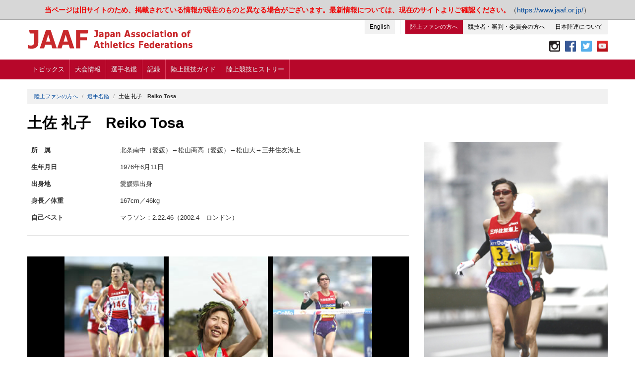

--- FILE ---
content_type: text/html; charset=UTF-8
request_url: https://www.jaaf.or.jp/fan/player/wom004.html
body_size: 6477
content:

<!doctype html>
<!--[if lt IE 7]> <html class="no-js lt-ie9 lt-ie8 lt-ie7" dir="ltr" lang="ja"> <![endif]-->
<!--[if IE 7]>    <html class="no-js lt-ie9 lt-ie8" dir="ltr" lang="ja"> <![endif]-->
<!--[if IE 8]>    <html class="no-js lt-ie9" dir="ltr" lang="ja"> <![endif]-->
<!--[if gt IE 8]><!--><html class="no-js" dir="ltr" lang="ja"> <!--<![endif]-->
<head>
<base href="" />

<meta charset="UTF-8">
<meta name="viewport" content="width=device-width, initial-scale=1.0">
<title>土佐 礼子　Reiko Tosa - 公益財団法人日本陸上競技連盟</title>
<meta name="description" content="公益財団法人日本陸上競技連盟（Japan Association of Athletics Federations）は、日本における陸上競技界を統轄し、代表する団体として､ 陸上競技を通じスポーツ文化の普及及び振興を図り、もって国民の心身の健全な発達に寄与し、豊かな人間性を涵養することを目的としています。">
<meta name="keywords" content="公益財団法人日本陸上競技連盟,日本陸連, JAAF, Japan Association of Athletics Federations, 陸上">
<meta name="author" content="JAAF">

<meta property="og:title" content="土佐 礼子　Reiko Tosa - 公益財団法人日本陸上競技連盟">
<meta property="og:url" content="/fan/player/wom004.html">
<meta property="og:image" content="http://www.jaaf.or.jp/wp/wp-content/themes/jaaf_bootstrap/img/ogp_img.png">
<meta property="og:description" content="公益財団法人日本陸上競技連盟（Japan Association of Athletics Federations）は、日本における陸上競技界を統轄し、代表する団体として､ 陸上競技を通じスポーツ文化の普及及び振興を図り、もって国民の心身の健全な発達に寄与し、豊かな人間性を涵養することを目的としています。">
<meta property="og:type" content="website">

<link rel="stylesheet" type="text/css" media="all" href="../../wp/wp-content/themes/jaaf_bootstrap/style.css" />


<link rel="stylesheet/less" href="../../wp/wp-content/themes/jaaf_bootstrap/less/style.less">
<script src="../../wp/wp-content/themes/jaaf_bootstrap/js/libs/less-1.3.0.min.js"></script>

<!-- Use SimpLESS (Win/Linux/Mac) or LESS.app (Mac) to compile your .less files
    to style.css, and replace the 2 lines above by this one:
    <link rel="stylesheet" href="/wp/wp-content/themes/jaaf_bootstrap/less/style.css">
    -->

<script src="../../wp/wp-content/themes/jaaf_bootstrap/js/libs/modernizr-2.5.3-respond-1.1.0.min.js" type="text/javascript"></script>
<script src="http://ajax.googleapis.com/ajax/libs/jquery/1.8.2/jquery.min.js" type="text/javascript"></script>
<script src="../../wp/wp-content/themes/jaaf_bootstrap/js/jquery.dataTables.js" type="text/javascript"></script>
<script src="../../wp/wp-content/themes/jaaf_bootstrap/js/DT_bootstrap.js" type="text/javascript"></script>
<script src="../../wp/wp-content/themes/jaaf_bootstrap/js/footable-0.1.js" type="text/javascript"></script>

<script type="text/javascript">

  var _gaq = _gaq || [];
  _gaq.push(['_setAccount', 'UA-9035081-2']);
  _gaq.push(['_trackPageview']);

  (function() {
    var ga = document.createElement('script'); ga.type = 'text/javascript'; ga.async = true;
    ga.src = ('https:' == document.location.protocol ? 'https://' : 'http://') + 'stats.g.doubleclick.net/dc.js';
    var s = document.getElementsByTagName('script')[0]; s.parentNode.insertBefore(ga, s);
  })();

</script>

</head>
<body class="fan_2nd"><div class="caution-archive"><b>当ページは旧サイトのため、掲載されている情報が現在のものと異なる場合がございます。最新情報については、現在のサイトよりご確認ください。</b>（<a href="https://www.jaaf.or.jp/">https://www.jaaf.or.jp/</a>）</div>
<div class="container">

    <!-- logo -->
    <div class="logo">
        <a class="brand" href="../index.html">
            <img src="../../wp/wp-content/themes/jaaf_bootstrap/img/jaaf/logo.png" alt="JAAF" />
        </a>
    </div>
    <!-- /logo -->

    <div class="cnav">
        <a class="transbtn" href="../../english/index.html">English</a>
        <div class="btn-group">
            <a class="btn fan" href="../index.html">陸上ファンの方へ</a>
            <a class="btn" href="../../athlete/index.html">競技者・審判・委員会の方へ</a>
            <a class="btn" href="../../rikuren/index.html">日本陸連について</a>
        </div>
        <div class="btn-sns">
            <ul>
              <li><a href="https://www.instagram.com/jaaf_official/" target="_blank"><img src="../../wp/wp-content/themes/jaaf_bootstrap/img/common/h_insta_icon.png" alt="Instagram"></a></li>
              <li><a href="https://www.facebook.com/JapanAthletics?fref=nf" target="_blank"><img src="../../wp/wp-content/themes/jaaf_bootstrap/img/common/h_fc_icon.png" alt="Facebook"></a></li>
              <li><a href="https://twitter.com/jaaf_official" target="_blank"><img src="../../wp/wp-content/themes/jaaf_bootstrap/img/common/h_tw_icon.png" alt="Twitter"></a></li>
              <li><a href="https://www.youtube.com/channel/UCPGXX6m7rfGVWuMJTFDC_aw" target="_blank"><img src="../../wp/wp-content/themes/jaaf_bootstrap/img/common/h_yt_icon.png" alt="youtube"></a></li>
            </ul>
        </div>
    </div>

    <!-- navbar -->
    <div class="navbar">
        <div class="navbar-inner fan_2nd">
            <div class="container">
                <a class="btn btn-navbar" data-toggle="collapse" data-target=".nav-collapse">
                    <span class="icon-bar"></span>
                    <span class="icon-bar"></span>
                    <span class="icon-bar"></span>
                </a>
                <!-- .nav-collapse -->
                <div class="nav-collapse">
                    <ul class="nav">
                        <li id="gnav1"><a href="../news/index.html">トピックス</a></li>
                        <li class="divider-vertical"></li>
                        <li id="gnav2"><a href="../taikai/index.html">大会情報</a></li>
                        <li class="divider-vertical"></li>
                        <li id="gnav3"><a href="index.html">選手名鑑</a></li>
                        <li class="divider-vertical"></li>
                        <li id="gnav4"><a href="../../record/index.html">記録</a></li>
                        <li class="divider-vertical"></li>
                        <li id="gnav5"><a href="../guide/index.html">陸上競技ガイド</a></li>
                        <li class="divider-vertical"></li>
                        <li id="gnav6"><a href="../history/index.html">陸上競技ヒストリー</a></li>
                        <li class="divider-vertical"></li>
                    </ul>
                    <div class="navbar-form pull-right">
                        <div id="cse-search-form"></div>
                    </div>

<script src="http://www.google.com/jsapi" type="text/javascript"></script>
<script type="text/javascript">
  google.load('search', '1', {language : 'ja', style : google.loader.themes.V2_DEFAULT});
  google.setOnLoadCallback(function() {
    var customSearchOptions = {};
    customSearchOptions['adoptions'] = {'layout': 'noTop'};
    var customSearchControl = new google.search.CustomSearchControl(
      '006778927102552116644:k4tabzpx-am', customSearchOptions);
    customSearchControl.setResultSetSize(google.search.Search.FILTERED_CSE_RESULTSET);
    var options = new google.search.DrawOptions();
    options.enableSearchboxOnly("/search/");
    customSearchControl.draw('cse-search-form', options);
  }, true);
</script>

<style type="text/css">
div#cse-search-form
{
  margin: 2px 0 0;
  border: none;
  float: left;
  width: 212px;
  height: 17px;
  line-height: 160%;
  color: #333;
  position: relative;
  top: 4px;
  right: 0px;
}
.gsc-control-cse
{
    border: none !important;
    background: transparent !important;
}

td.gsc-input,
td.gsc-search-button
{
    padding: 0 !important;
}
.gsc-search-button
{
    margin: 0 !important;
    padding: 6px 10px !important;
}
  .gsc-control-cse {
    font-family: Arial, sans-serif;
    border-color: #FFFFFF;
    background-color: #FFFFFF;
  }
  .gsc-control-cse .gsc-table-result {
    font-family: Arial, sans-serif;
  }
  input.gsc-input, .gsc-input-box, .gsc-input-box-hover, .gsc-input-box-focus {
    border-color: #D9D9D9;
  }
  input.gsc-search-button, input.gsc-search-button:hover, input.gsc-search-button:focus {
    border-color: #990000 !important;
    background-color: #cc0000 !important;
    background-image: none;
    filter: none;
  }
  .gsc-tabHeader.gsc-tabhInactive {
    border-color: #CCCCCC;
    background-color: #FFFFFF;
  }
  .gsc-tabHeader.gsc-tabhActive {
    border-color: #CCCCCC;
    border-bottom-color: #FFFFFF;
    background-color: #FFFFFF;
  }
  .gsc-tabsArea {
    border-color: #CCCCCC;
  }
  .gsc-webResult.gsc-result,
  .gsc-results .gsc-imageResult {
    border-color: #FFFFFF;
    background-color: #FFFFFF;
  }
  .gsc-webResult.gsc-result:hover,
  .gsc-imageResult:hover {
    border-color: #FFFFFF;
    background-color: #FFFFFF;
  }
  .gs-webResult.gs-result a.gs-title:link,
  .gs-webResult.gs-result a.gs-title:link b,
  .gs-imageResult a.gs-title:link,
  .gs-imageResult a.gs-title:link b {
    color: #1155CC;
  }
  .gs-webResult.gs-result a.gs-title:visited,
  .gs-webResult.gs-result a.gs-title:visited b,
  .gs-imageResult a.gs-title:visited,
  .gs-imageResult a.gs-title:visited b {
    color: #1155CC;
  }
  .gs-webResult.gs-result a.gs-title:hover,
  .gs-webResult.gs-result a.gs-title:hover b,
  .gs-imageResult a.gs-title:hover,
  .gs-imageResult a.gs-title:hover b {
    color: #1155CC;
  }
  .gs-webResult.gs-result a.gs-title:active,
  .gs-webResult.gs-result a.gs-title:active b,
  .gs-imageResult a.gs-title:active,
  .gs-imageResult a.gs-title:active b {
    color: #1155CC;
  }
  .gsc-cursor-page {
    color: #1155CC;
  }
  a.gsc-trailing-more-results:link {
    color: #1155CC;
  }
  .gs-webResult .gs-snippet,
  .gs-imageResult .gs-snippet,
  .gs-fileFormatType {
    color: #333333;
  }
  .gs-webResult div.gs-visibleUrl,
  .gs-imageResult div.gs-visibleUrl {
    color: #009933;
  }
  .gs-webResult div.gs-visibleUrl-short {
    color: #009933;
  }
  .gs-webResult div.gs-visibleUrl-short {
    display: none;
  }
  .gs-webResult div.gs-visibleUrl-long {
    display: block;
  }
  .gs-promotion div.gs-visibleUrl-short {
    display: none;
  }
  .gs-promotion div.gs-visibleUrl-long {
    display: block;
  }
  .gsc-cursor-box {
    border-color: #FFFFFF;
  }
  .gsc-results .gsc-cursor-box .gsc-cursor-page {
    border-color: #CCCCCC;
    background-color: #FFFFFF;
    color: #1155CC;
  }
  .gsc-results .gsc-cursor-box .gsc-cursor-current-page {
    border-color: #CCCCCC;
    background-color: #FFFFFF;
    color: #1155CC;
  }
  .gsc-webResult.gsc-result.gsc-promotion {
    border-color: #F6F6F6;
    background-color: #F6F6F6;
  }
  .gsc-completion-title {
    color: #1155CC;
  }
  .gsc-completion-snippet {
    color: #333333;
  }
  .gs-promotion a.gs-title:link,
  .gs-promotion a.gs-title:link *,
  .gs-promotion .gs-snippet a:link {
    color: #1155CC;
  }
  .gs-promotion a.gs-title:visited,
  .gs-promotion a.gs-title:visited *,
  .gs-promotion .gs-snippet a:visited {
    color: #1155CC;
  }
  .gs-promotion a.gs-title:hover,
  .gs-promotion a.gs-title:hover *,
  .gs-promotion .gs-snippet a:hover {
    color: #1155CC;
  }
  .gs-promotion a.gs-title:active,
  .gs-promotion a.gs-title:active *,
  .gs-promotion .gs-snippet a:active {
    color: #1155CC;
  }
  .gs-promotion .gs-snippet,
  .gs-promotion .gs-title .gs-promotion-title-right,
  .gs-promotion .gs-title .gs-promotion-title-right *  {
    color: #333333;
  }
  .gs-promotion .gs-visibleUrl,
  .gs-promotion .gs-visibleUrl-short {
    color: #009933;
  }
</style>
                </div>
                <!-- /.nav-collapse -->
            </div>
        </div>
    </div>
    <!-- /navbar -->
</div>
<script type="text/javascript"> $("#gnav3").addClass("active"); </script>

<!-- container -->
<div class="container">

    <ul class="breadcrumb">
        <li><a href="../index.html">陸上ファンの方へ</a> <span class="divider">/</span></li>
        <li><a href="index.html">選手名鑑</a> <span class="divider">/</span></li>
        <li class="active">土佐 礼子　Reiko Tosa</li>
    </ul>

    <h2 class="race_title none">土佐 礼子　Reiko Tosa</h2>


    <div class="row">

        <div class="span8">
            <table cellpadding="0" cellspacing="0" border="0" class="table table-hover">
                <tr>
                    <th class="span2">所　属</th>
                    <td class="span6">北条南中（愛媛）→松山商高（愛媛）→松山大→三井住友海上</td>
                </tr>
                <tr>
                    <th>生年月日</th>
                    <td>1976年6月11日</td>
                </tr>
                <tr>
                    <th>出身地</th>
                    <td>愛媛県出身</td>
                </tr>
                <tr>
                    <th>身長／体重</th>
                    <td>167cm／46kg</td>
                </tr>
                <tr>
                    <th>自己ベスト</th>
                    <td>マラソン：2.22.46（2002.4　ロンドン）</td>
                </tr>
            </table>

            <hr>

            <div class="fan_player_photoe_other">
                <div class="photo_group">
                <img src="img/wom004/2.jpg" alt="土佐 礼子　Reiko Tosa" width="100%"><img src="img/wom004/3.jpg" alt="土佐 礼子　Reiko Tosa" width="100%"><img src="img/wom004/4.jpg" alt="土佐 礼子　Reiko Tosa" width="100%">                </div>
            </div>
        </div>
        <div class="span4">
            <img src="img/wom004/1.jpg" alt="土佐 礼子　Reiko Tosa" width="100%">
        </div>
    </div>


    <br>

    <div class="well well-small">
        写真提供: フォート・キシモト    </div>


    <hr>

    <div class="row">

        <div class="span6">
            <h3>主要大会成績</h3>

            

            <table cellpadding="0" cellspacing="0" border="0" class="table table-condensed record">
                <thead>
                    <tr>
                        <th width="35%" class="ct">大会</th>
                        <th width="20%" class="ct">種目</th>
                        <th width="20%" class="ct">順位</th>
                        <th width="45%" class="ct">備考</th>
                    </tr>
                </thead>
                <tbody>
                <tr><th class="divider" colspan="4">1999年</th></tr><tr><td rowspan="">世界ハーフマラソン</td><td>100m</td><td>6位</td><td> </td></tr><tr><th class="divider" colspan="4">2000年</th></tr><tr><td rowspan="">名古屋国際女子マラソン</td><td>マラソン</td><td>2位</td><td> </td></tr><tr><td rowspan="">東京国際女子マラソン</td><td>マラソン</td><td>2位</td><td> </td></tr><tr><th class="divider" colspan="4">2001年</th></tr><tr><td rowspan="">世界選手権</td><td>マラソン</td><td>2位</td><td> </td></tr><tr><th class="divider" colspan="4">2002年</th></tr><tr><td rowspan="">ロンドン・マラソン</td><td>マラソン</td><td>4位</td><td> </td></tr><tr><td rowspan="">日本選手権</td><td>10000m</td><td>13位</td><td> </td></tr><tr><th class="divider" colspan="4">2004年</th></tr><tr><td rowspan="">オリンピック</td><td>マラソン</td><td>5位</td><td> </td></tr><tr><td rowspan="">名古屋国際女子マラソン</td><td>マラソン</td><td>1位</td><td> </td></tr><tr><th class="divider" colspan="4">2006年</th></tr><tr><td rowspan="">ボストン・マラソン</td><td>マラソン</td><td>3位</td><td> </td></tr><tr><td rowspan="">日本選手権</td><td>10000m</td><td>6位</td><td> </td></tr><tr><td rowspan="">東京国際女子マラソン</td><td>マラソン</td><td>1位</td><td> </td></tr><tr><th class="divider" colspan="4">2007年</th></tr><tr><td rowspan="">世界選手権</td><td>マラソン</td><td>3位</td><td> </td></tr>                </tbody>
            </table>
                    </div>
        <div class="span6">
            <h3>年次ベスト</h3>
                        <table cellpadding="0" cellspacing="0" border="0" class="table table-condensed record">
                <thead>
                    <tr>
                        <th class="ct" width="15%">年</th>
                        <th class="ct" width="15%">記録</th>
                        <th class="ct" width="45%">備考</th>
                    </tr>
                </thead>
                <tbody>
                <tr><th class="divider" colspan="4">10000m</th></tr><tr><td>2000年</td><td>32.15.63</td><td> </td></tr><tr><td>2002年</td><td>32.53.89</td><td> </td></tr><tr><td>2005年</td><td>32.07.66</td><td> </td></tr><tr><td>2006年</td><td>32.25.70</td><td> </td></tr><tr><th class="divider" colspan="4">5000m</th></tr><tr><td>1999年</td><td>15.47.40</td><td> </td></tr><tr><td>2000年</td><td>15.37.08</td><td> </td></tr><tr><td>2002年</td><td>15.44.11</td><td> </td></tr><tr><td>2003年</td><td>15.47.96</td><td> </td></tr><tr><td>2005年</td><td>15.43.42</td><td> </td></tr><tr><th class="divider" colspan="4">マラソン</th></tr><tr><td>1998年</td><td>2.54.47.</td><td> </td></tr><tr><td>2000年</td><td>2.24.36.</td><td> </td></tr><tr><td>2001年</td><td>2.26.06.</td><td> </td></tr><tr><td>2002年</td><td>2.22.46.</td><td></td></tr><tr><td>2004年</td><td>2.23.57.</td><td> </td></tr><tr><td>2006年</td><td>2.26.15.</td><td> </td></tr><tr><td>2007年</td><td>2.30.55.</td><td> </td></tr><tr><td>2009年</td><td>2.29.19</td><td></td></tr><tr><td>2012年</td><td>2.43.11</td><td></td></tr>                </tbody>
            </table>
                    </div>
        <hr>
    </div>
    <div class="well well-small">
        ※データは 2015年1月23日 現在のものです。    </div>
    </div>

<div class="container-fluid footer-nav nospace-top fan">

    <div class="container nospace-top">
        <div class="row footer">
            <div class="thumbnail span3">
                <h4>陸上ガイド</h4>
                <ul class="nav nav-list bs-docs-sidenav">
                    <li><a href="../guide/rule.html">ルール&マナー</a></li>
                    <li><a href="../../stadium/index.html">全国主要競技場</a></li>
                </ul>
            </div>
            <div class="thumbnail span3">
                <h4>陸上競技ヒストリー</h4>
                <ul class="nav nav-list bs-docs-sidenav">
                    <li><a href="../history/syoushi/index.html">日本陸上競技史</a></li>
                    <li><a href="../history/olympic/index.html">オリンピック入賞者</a></li>
                    <li><a href="../history/world/index.html">世界選手権入賞者</a></li>
                    <li><a href="../history/asia/index.html">アジア選手権金メダリスト</a></li>
                </ul>
            </div>
            <div class="thumbnail span3">
                <h4>選手名鑑</h4>
                <ul class="nav nav-list bs-docs-sidenav">
                    <li><a href="index.html">選手名鑑</a></li>
                </ul>
            </div>
            <div class="thumbnail span3">
                <h4>記録</h4>
                <ul class="nav nav-list bs-docs-sidenav">
                    <li><a href="http://www.iaaf.org/statistics/index.html">世界記録</a></li>
                    <li><a href="http://www.iaaf.org/statistics/recbycat/location=O/recordtype=AR/event=0/age=N/area=ASI/sex=M/records.html">アジア記録</a></li>
                    <li><a href="../../record/japan.html">日本記録</a></li>
                    <li><a href="../../record/junior.html">U20日本記録</a></li>
                    <li><a href="https://rikumaga.com/" target="_blank">陸マガ記録集</a></li>
                </ul>
            </div>
        </div>

        <hr>

        <div class="row">
            <div class="span12 footer-banner">

                <div class="row">
                    <div class="span3">
                        <h3 class="none">JAAF Official Partner</h3>
                        <a href="http://www.asics.co.jp/trackfield"><img src="../../wp/wp-content/themes/jaaf_bootstrap/img/foot_banner/foot_banner_asics.jpg"></a>
                    </div>
                    <div class="span9">
                        <h3 class="none">JAAF Official Sponsor</h3>
                        <a href="http://pocarisweat.jp/"><img src="../../wp/wp-content/themes/jaaf_bootstrap/img/foot_banner/foot_banner_pocarisweatjpg.jpg"></a>
                        <a href="http://www.jal.co.jp/"><img src="../../wp/wp-content/themes/jaaf_bootstrap/img/foot_banner/foot_banner_jal.jpg"></a>
                        <a href="http://www.nishi.com/"><img src="../../wp/wp-content/themes/jaaf_bootstrap/img/foot_banner/foot_banner_nishi.jpg"></a>
                        <a href="http://www.cerespo.co.jp/"><img src="../../wp/wp-content/themes/jaaf_bootstrap/img/foot_banner/foot_banner_cerespo.jpg"></a>
                    </div>
                </div>

                <hr>

                <div class="row">
                    <div class="span8">
                        <a href="http://www.jpnsport.go.jp/jiss/"><img src="../../wp/wp-content/themes/jaaf_bootstrap/img/foot_banner/foot_banner_jiss.jpg"></a>
                        <a href="http://www.jpnsport.go.jp/"><img src="../../wp/wp-content/themes/jaaf_bootstrap/img/foot_banner/foot_banner_naash_s.gif"></a>
                        <a href="http://www.toto-growing.com/?banner_id=sports001"><img src="../../wp/wp-content/themes/jaaf_bootstrap/img/foot_banner/foot_banner_big.png"></a>
                        <a href="http://www.japan-sports.or.jp/?banner_id=sports002"><img src="../../wp/wp-content/themes/jaaf_bootstrap/img/foot_banner/foot_banner_nittaikyo.jpg"></a>
                        <a href="http://www.playtruejapan.org/?banner_id=sports003"><img src="../../wp/wp-content/themes/jaaf_bootstrap/img/foot_banner/foot_banner_jada.jpg"></a>
                    </div>
                </div>

            </div>
        </div>

    </div>
</div>


<!-- footer -->
<div class="container-fluid footer-copy">
    <div class="container">
        <footer>
            <div class="navbar">
                <div class="navbar-inner">
                    <div class="container">
                        <!-- .nav-collapse -->
                        <div class="nav-collapse">
                            <ul class="nav">
                                <li><a href="../../rikuren/index.html">日本陸連について</a></li>
                                <li><a href="../../privacy/index.html">個人情報保護方針</a></li>
                                <li><a href="../../group/accn.html">加盟団体一覧</a></li>
                                <li><a href="../../group/coop.html">協力団体一覧</a></li>
                                <li><a href="../../group/area.html">地域陸連一覧</a></li>
                                <li><a href="../../sponsor/index.html">スポンサー</a></li>
                                <li><a href="../../ethic/compliance.html">相談窓口</a></li>
                            </ul>
                            <ul class="nav pull-right">
                                <li><a href="../../index.html" target="_blank">&copy; 2008-2016 Japan Association of Athletics Federations. All Rights Reserved.</a></li>
                            </ul>
                        </div>
                        <!-- /.nav-collapse -->
                    </div>
                </div>
                <p class="copy mode_mobile" >&copy; 2008-2016 Japan Association of Athletics Federations. All Rights Reserved.</p>
            </div>
        </footer>
    </div>
</div>
<!-- /footer -->


<script src="../../wp/wp-content/themes/jaaf_bootstrap/js/libs/bootstrap/bootstrap.min.js"></script>
<script src="../../wp/wp-content/themes/jaaf_bootstrap/js/script.js"></script>
</body>
</html>

<!-- Localized -->

--- FILE ---
content_type: text/css
request_url: https://www.jaaf.or.jp/wp/wp-content/themes/jaaf_bootstrap/style.css
body_size: 14869
content:
/*
Theme Name: JAAF BootStrap
Theme URI: http://www.jaaf.or.jp
Author: ddid co., ltd.
Author URI: http://ddid.jp
Description: 公益財団法人日本陸上競技連盟 2012年版テーマ
Version: 0.1
License: GNU General Public License v2 or later
License URI: http://www.gnu.org/licenses/gpl-2.0.html
Tags: dark, light, white, black, gray, one-column, two-columns, left-sidebar, right-sidebar, fixed-width, flexible-width, custom-background, custom-colors, custom-header, custom-menu, editor-style, featured-image-header, featured-images, full-width-template, microformats, post-formats, rtl-language-support, sticky-post, theme-options, translation-ready
Text Domain: jaaf_bootstrap
*/

/* =Reset default browser CSS. Based on work by Eric Meyer: http://meyerweb.com/eric/tools/css/reset/index.html
-------------------------------------------------------------- */

html, body, div, span, applet, object, iframe,
h1, h2, h3, h4, h5, h6, p, blockquote, pre,
a, abbr, acronym, address, big, cite, code,
del, dfn, em, font, ins, kbd, q, s, samp,
small, strike, strong, sub, sup, tt, var,
dl, dt, dd, ol, ul, li,
fieldset, form, label, legend,
table, caption, tbody, tfoot, thead, tr, th, td {
  border: 0;
  font-family: inherit;
  font-size: 100%;
  font-style: inherit;
  font-weight: inherit;
  margin: 0;
  outline: 0;
  padding: 0;
  vertical-align: baseline;
}
:focus {/* remember to define focus styles! */
  outline: 0;
}
body {
  background: #fff;
  line-height: 1;
}
ol, ul {
  list-style: none;
}
table {/* tables still need 'cellspacing="0"' in the markup */
  border-collapse: separate;
  border-spacing: 0;
}
caption, th, td {
  font-weight: normal;
  text-align: left;
}
blockquote:before, blockquote:after,
q:before, q:after {
  content: "";
}
blockquote, q {
  quotes: "" "";
}
a img {
  border: 0;
}
article, aside, details, figcaption, figure,
footer, header, hgroup, menu, nav, section {
  display: block;
}


/* =Structure
----------------------------------------------- */

body {
  padding: 0 2em;
}
#page {
  margin: 2em auto;
  max-width: 1000px;
}
#branding hgroup {
  margin: 0 7.6%;
}
#access div {
  margin: 0 7.6%;
}
#primary {
  float: left;
  margin: 0 -26.4% 0 0;
  width: 100%;
}
#content {
  margin: 0 34% 0 7.6%;
  width: 58.4%;
}
#secondary {
  float: right;
  margin-right: 7.6%;
  width: 18.8%;
}

/* Singular */
.singular #primary {
  margin: 0;
}
.singular #content,
.left-sidebar.singular #content {
  margin: 0 7.6%;
  position: relative;
  width: auto;
}
.singular .entry-header,
.singular .entry-content,
.singular footer.entry-meta,
.singular #comments-title {
  margin: 0 auto;
  width: 68.9%;
}

/* Attachments */
.singular .image-attachment .entry-content {
  margin: 0 auto;
  width: auto;
}
.singular .image-attachment .entry-description {
  margin: 0 auto;
  width: 68.9%;
}

/* Showcase */
.page-template-showcase-php #primary,
.left-sidebar.page-template-showcase-php #primary {
  margin: 0;
}
.page-template-showcase-php #content,
.left-sidebar.page-template-showcase-php #content {
  margin: 0 7.6%;
  width: auto;
}
.page-template-showcase-php section.recent-posts {
  float: right;
  margin: 0 0 0 31%;
  width: 69%;
}
.page-template-showcase-php #main .widget-area {
  float: left;
  margin: 0 -22.15% 0 0;
  width: 22.15%;
}

/* error404 */
.error404 #primary {
  float: none;
  margin: 0;
}
.error404 #primary #content {
  margin: 0 7.6%;
  width: auto;
}

/* Alignment */
.alignleft {
  display: inline;
  float: left;
  margin-right: 1.625em;
}
.alignright {
  display: inline;
  float: right;
  margin-left: 1.625em;
}
.aligncenter {
  clear: both;
  display: block;
  margin-left: auto;
  margin-right: auto;
}

/* Right Content */
.left-sidebar #primary {
  float: right;
  margin: 0 0 0 -26.4%;
  width: 100%;
}
.left-sidebar #content {
  margin: 0 7.6% 0 34%;
  width: 58.4%;
}
.left-sidebar #secondary {
  float: left;
  margin-left: 7.6%;
  margin-right: 0;
  width: 18.8%;
}

/* One column */
.one-column #page {
  max-width: 690px;
}
.one-column #content {
  margin: 0 7.6%;
  width: auto;
}
.one-column #nav-below {
  border-bottom: 1px solid #ddd;
  margin-bottom: 1.625em;
}
.one-column #secondary {
  float: none;
  margin: 0 7.6%;
  width: auto;
}
/* Simplify the showcase template */
.one-column .page-template-showcase-php section.recent-posts {
  float: none;
  margin: 0;
  width: 100%;
}
.one-column .page-template-showcase-php #main .widget-area {
  float: none;
  margin: 0;
  width: auto;
}
.one-column .page-template-showcase-php .other-recent-posts {
  border-bottom: 1px solid #ddd;
}
/* Simplify the showcase template when small feature */
.one-column section.featured-post .attachment-small-feature {
  border: none;
  display: block;
  height: auto;
  max-width: 60%;
  position: static;
}
.one-column article.feature-image.small {
  margin: 0 0 1.625em;
  padding: 0;
}
.one-column article.feature-image.small .entry-title {
  font-size: 20px;
  line-height: 1.3em;
}
.one-column article.feature-image.small .entry-summary {
  height: 150px;
  overflow: hidden;
  padding: 0;
  text-overflow: ellipsis;
}
.one-column article.feature-image.small .entry-summary a {
  left: -9%;
}
/* Remove the margin on singular articles */
.one-column.singular .entry-header,
.one-column.singular .entry-content,
.one-column.singular footer.entry-meta,
.one-column.singular #comments-title {
  width: 100%;
}
/* Simplify the pullquotes and pull styles */
.one-column.singular blockquote.pull {
  margin: 0 0 1.625em;
}
.one-column.singular .pull.alignleft {
  margin: 0 1.625em 0 0;
}
.one-column.singular .pull.alignright {
  margin: 0 0 0 1.625em;
}
.one-column.singular .entry-meta .edit-link a {
  position: absolute;
  left: 0;
  top: 40px;
}
.one-column.singular #author-info {
  margin: 2.2em -8.8% 0;
  padding: 20px 8.8%;
}
/* Make sure we have room for our comment avatars */
.one-column .commentlist > li.comment {
  margin-left: 102px;
  width: auto;
}
/* Make sure the logo and search form don't collide */
.one-column #branding #searchform {
  right: 40px;
  top: 4em;
}
/* Talking avatars take up too much room at this size */
.one-column .commentlist > li.comment {
  margin-left: 0;
}
.one-column .commentlist > li.comment .comment-meta,
.one-column .commentlist > li.comment .comment-content {
  margin-right: 85px;
}
.one-column .commentlist .avatar {
  background: transparent;
  display: block;
  padding: 0;
  top: 1.625em;
  left: auto;
  right: 1.625em;
}
.one-column .commentlist .children .avatar {
  background: none;
  padding: 0;
  position: absolute;
  top: 2.2em;
  left: 2.2em;
}
.one-column #respond {
  width: auto;
}


/* =Global
----------------------------------------------- */

body, input, textarea {
  color: #373737;
  font: 15px "Helvetica Neue", Helvetica, Arial, sans-serif;
  font-weight: 300;
  line-height: 1.625;
}
body {
  background: #e2e2e2;
}
#page {
  background: #fff;
}

/* Headings */
h1,h2,h3,h4,h5,h6 {
  clear: both;
}
hr {
  background-color: #ccc;
  border: 0;
  height: 1px;
  margin-bottom: 1.625em;
}

/* Text elements */
p {
  margin-bottom: 1.625em;
}
ul, ol {
  margin: 0 0 1.625em 2.5em;
}
ul {
  list-style: square;
}
ol {
  list-style-type: decimal;
}
ol ol {
  list-style: upper-alpha;
}
ol ol ol {
  list-style: lower-roman;
}
ol ol ol ol {
  list-style: lower-alpha;
}
ul ul, ol ol, ul ol, ol ul {
  margin-bottom: 0;
}
dl {
  margin: 0 1.625em;
}
dt {
  font-weight: bold;
}
dd {
  margin-bottom: 1.625em;
}
strong {
  font-weight: bold;
}
cite, em, i {
  font-style: italic;
}
blockquote {
  font-family: Georgia, "Bitstream Charter", serif;
  font-style: italic;
  font-weight: normal;
  margin: 0 3em;
}
blockquote em, blockquote i, blockquote cite {
  font-style: normal;
}
blockquote cite {
  color: #666;
  font: 12px "Helvetica Neue", Helvetica, Arial, sans-serif;
  font-weight: 300;
  letter-spacing: 0.05em;
  text-transform: uppercase;
}
pre {
  background: #f4f4f4;
  font: 13px "Courier 10 Pitch", Courier, monospace;
  line-height: 1.5;
  margin-bottom: 1.625em;
  overflow: auto;
  padding: 0.75em 1.625em;
}
code, kbd, samp, var {
  font: 13px Monaco, Consolas, "Andale Mono", "DejaVu Sans Mono", monospace;
}
abbr, acronym, dfn {
  border-bottom: 1px dotted #666;
  cursor: help;
}
address {
  display: block;
  margin: 0 0 1.625em;
}
ins {
  background: #fff9c0;
  text-decoration: none;
}
sup,
sub {
  font-size: 10px;
  height: 0;
  line-height: 1;
  position: relative;
  vertical-align: baseline;
}
sup {
  bottom: 1ex;
}
sub {
  top: .5ex;
}

/* Forms */
input[type=text],
input[type=password],
textarea {
  background: #fafafa;
  -moz-box-shadow: inset 0 1px 1px rgba(0,0,0,0.1);
  -webkit-box-shadow: inset 0 1px 1px rgba(0,0,0,0.1);
  box-shadow: inset 0 1px 1px rgba(0,0,0,0.1);
  border: 1px solid #ddd;
  color: #888;
}
input[type=text]:focus,
textarea:focus {
  color: #373737;
}
textarea {
  padding-left: 3px;
  width: 98%;
}
input[type=text] {
  padding: 3px;
}
input#s {
  background: url(images/search.png) no-repeat 5px 6px;
  -moz-border-radius: 2px;
  border-radius: 2px;
  font-size: 14px;
  height: 22px;
  line-height: 1.2em;
  padding: 4px 10px 4px 28px;
}
input#searchsubmit {
  display: none;
}

/* Links */
a {
  color: #1982d1;
  text-decoration: none;
}
a:focus,
a:active,
a:hover {
  text-decoration: underline;
}

/* Assistive text */
.assistive-text {
  position: absolute !important;
  clip: rect(1px 1px 1px 1px); /* IE6, IE7 */
  clip: rect(1px, 1px, 1px, 1px);
}
#access a.assistive-text:active,
#access a.assistive-text:focus {
  background: #eee;
  border-bottom: 1px solid #ddd;
  color: #1982d1;
  clip: auto !important;
  font-size: 12px;
  position: absolute;
  text-decoration: underline;
  top: 0;
  left: 7.6%;
}


/* =Header
----------------------------------------------- */

#branding {
  border-top: 2px solid #bbb;
  padding-bottom: 10px;
  position: relative;
  z-index: 9999;
}
#site-title {
  margin-right: 270px;
  padding: 3.65625em 0 0;
}
#site-title a {
  color: #111;
  font-size: 30px;
  font-weight: bold;
  line-height: 36px;
  text-decoration: none;
}
#site-title a:hover,
#site-title a:focus,
#site-title a:active {
  color: #1982d1;
}
#site-description {
  color: #7a7a7a;
  font-size: 14px;
  margin: 0 270px 3.65625em 0;
}
#branding img {
  height: auto;
  margin-bottom: -7px;
  width: 100%;
}


/* =Menu
-------------------------------------------------------------- */

#access {
  background: #222; /* Show a solid color for older browsers */
  background: -moz-linear-gradient(#252525, #0a0a0a);
  background: -o-linear-gradient(#252525, #0a0a0a);
  background: -webkit-gradient(linear, 0% 0%, 0% 100%, from(#252525), to(#0a0a0a)); /* older webkit syntax */
  background: -webkit-linear-gradient(#252525, #0a0a0a);
  -webkit-box-shadow: rgba(0, 0, 0, 0.4) 0px 1px 2px;
  -moz-box-shadow: rgba(0, 0, 0, 0.4) 0px 1px 2px;
  box-shadow: rgba(0, 0, 0, 0.4) 0px 1px 2px;
  clear: both;
  display: block;
  float: left;
  margin: 0 auto 6px;
  width: 100%;
}
#access ul {
  font-size: 13px;
  list-style: none;
  margin: 0 0 0 -0.8125em;
  padding-left: 0;
}
#access li {
  float: left;
  position: relative;
}
#access a {
  color: #eee;
  display: block;
  line-height: 3.333em;
  padding: 0 1.2125em;
  text-decoration: none;
}
#access ul ul {
  -moz-box-shadow: 0 3px 3px rgba(0,0,0,0.2);
  -webkit-box-shadow: 0 3px 3px rgba(0,0,0,0.2);
  box-shadow: 0 3px 3px rgba(0,0,0,0.2);
  display: none;
  float: left;
  margin: 0;
  position: absolute;
  top: 3.333em;
  left: 0;
  width: 188px;
  z-index: 99999;
}
#access ul ul ul {
  left: 100%;
  top: 0;
}
#access ul ul a {
  background: #f9f9f9;
  border-bottom: 1px dotted #ddd;
  color: #444;
  font-size: 13px;
  font-weight: normal;
  height: auto;
  line-height: 1.4em;
  padding: 10px 10px;
  width: 168px;
}
#access li:hover > a,
#access ul ul :hover > a,
#access a:focus {
  background: #efefef;
}
#access li:hover > a,
#access a:focus {
  background: #f9f9f9; /* Show a solid color for older browsers */
  background: -moz-linear-gradient(#f9f9f9, #e5e5e5);
  background: -o-linear-gradient(#f9f9f9, #e5e5e5);
  background: -webkit-gradient(linear, 0% 0%, 0% 100%, from(#f9f9f9), to(#e5e5e5)); /* Older webkit syntax */
  background: -webkit-linear-gradient(#f9f9f9, #e5e5e5);
  color: #373737;
}
#access ul li:hover > ul {
  display: block;
}
#access .current-menu-item > a,
#access .current-menu-ancestor > a,
#access .current_page_item > a,
#access .current_page_ancestor > a {
  font-weight: bold;
}

/* Search Form */
#branding #searchform {
  position: absolute;
  top: 3.8em;
  right: 7.6%;
  text-align: right;
}
#branding #searchform div {
  margin: 0;
}
#branding #s {
  float: right;
  -webkit-transition-duration: 400ms;
  -webkit-transition-property: width, background;
  -webkit-transition-timing-function: ease;
  -moz-transition-duration: 400ms;
  -moz-transition-property: width, background;
  -moz-transition-timing-function: ease;
  -o-transition-duration: 400ms;
  -o-transition-property: width, background;
  -o-transition-timing-function: ease;
  width: 72px;
}
#branding #s:focus {
  background-color: #f9f9f9;
  width: 196px;
}
#branding #searchsubmit {
  display: none;
}
#branding .only-search #searchform {
  top: 5px;
  z-index: 1;
}
#branding .only-search #s {
  background-color: #666;
  border-color: #000;
  color: #222;
}
#branding .only-search #s,
#branding .only-search #s:focus {
  width: 85%;
}
#branding .only-search #s:focus {
  background-color: #bbb;
}
#branding .with-image #searchform {
  top: auto;
  bottom: -27px;
  max-width: 195px;
}
#branding .only-search + #access div {
  padding-right: 205px;
}


/* =Content
----------------------------------------------- */

#main {
  clear: both;
  padding: 1.625em 0 0;
}
.page-title {
  color: #666;
  font-size: 10px;
  font-weight: 500;
  letter-spacing: 0.1em;
  line-height: 2.6em;
  margin: 0 0 2.6em;
  text-transform: uppercase;
}
.page-title a {
  font-size: 12px;
  font-weight: bold;
  letter-spacing: 0;
  text-transform: none;
}
.hentry,
.no-results {
  border-bottom: 1px solid #ddd;
  margin: 0 0 1.625em;
  padding: 0 0 1.625em;
  position: relative;
}
.hentry:last-child,
.no-results {
  border-bottom: none;
}
.blog .sticky .entry-header .entry-meta {
  clip: rect(1px 1px 1px 1px); /* IE6, IE7 */
  clip: rect(1px, 1px, 1px, 1px);
  position: absolute !important;
}
.entry-title,
.entry-header .entry-meta {
  padding-right: 76px;
}
.entry-title {
  clear: both;
  color: #222;
  font-size: 26px;
  font-weight: bold;
  line-height: 1.5em;
  padding-bottom: .3em;
  padding-top: 15px;
}
.entry-title,
.entry-title a {
  color: #222;
  text-decoration: none;
}
.entry-title a:hover,
.entry-title a:focus,
.entry-title a:active {
  color: #1982d1;
}
.entry-meta {
  color: #666;
  clear: both;
  font-size: 12px;
  line-height: 18px;
}
.entry-meta a {
  font-weight: bold;
}
.single-author .entry-meta .by-author {
  display: none;
}
.entry-content,
.entry-summary {
  padding: 1.625em 0 0;
}
.entry-content h1,
.entry-content h2,
.comment-content h1,
.comment-content h2 {
  color: #000;
  font-weight: bold;
  margin: 0 0 .8125em;
}
.entry-content h3,
.comment-content h3 {
  font-size: 10px;
  letter-spacing: 0.1em;
  line-height: 2.6em;
  text-transform: uppercase;
}
.entry-content table,
.comment-content table {
  border-bottom: 1px solid #ddd;
  margin: 0 0 1.625em;
  width: 100%;
}
.entry-content th,
.comment-content th {
  color: #666;
  font-size: 10px;
  font-weight: 500;
  letter-spacing: 0.1em;
  line-height: 2.6em;
  text-transform: uppercase;
}
.entry-content td,
.comment-content td {
  border-top: 1px solid #ddd;
  padding: 6px 10px 6px 0;
}
.entry-content #s {
  width: 75%;
}
.comment-content ul,
.comment-content ol {
  margin-bottom: 1.625em;
}
.comment-content ul ul,
.comment-content ol ol,
.comment-content ul ol,
.comment-content ol ul {
  margin-bottom: 0;
}
dl.gallery-item {
  margin: 0;
}
.page-link {
  clear: both;
  display: block;
  margin: 0 0 1.625em;
}
.page-link a {
  background: #eee;
  color: #373737;
  margin: 0;
  padding: 2px 3px;
  text-decoration: none;
}
.page-link a:hover {
  background: #888;
  color: #fff;
  font-weight: bold;
}
.page-link span {
  margin-right: 6px;
}
.entry-meta .edit-link a,
.commentlist .edit-link a {
  background: #eee;
  -moz-border-radius: 3px;
  border-radius: 3px;
  color: #666;
  float: right;
  font-size: 12px;
  line-height: 1.5em;
  font-weight: 300;
  text-decoration: none;
  padding: 0 8px;
}
.entry-meta .edit-link a:hover,
.commentlist .edit-link a:hover {
  background: #888;
  color: #fff;
}
.entry-content .edit-link {
  clear: both;
  display: block;
}

/* Images */
.entry-content img,
.comment-content img,
.widget img {
  max-width: 97.5%; /* Fluid images for posts, comments, and widgets */
}
img[class*="align"],
img[class*="wp-image-"],
img[class*="attachment-"] {
  height: auto; /* Make sure images with WordPress-added height and width attributes are scaled correctly */
}
img.size-full,
img.size-large {
  max-width: 97.5%;
  width: auto; /* Prevent stretching of full-size and large-size images with height and width attributes in IE8 */
  height: auto; /* Make sure images with WordPress-added height and width attributes are scaled correctly */
}
.entry-content img.wp-smiley {
  border: none;
  margin-bottom: 0;
  margin-top: 0;
  padding: 0;
}
img.alignleft,
img.alignright,
img.aligncenter {
  margin-bottom: 1.625em;
}
p img,
.wp-caption {
  margin-top: 0.4em;
}
.wp-caption {
  background: #eee;
  margin-bottom: 1.625em;
  max-width: 96%;
  padding: 9px;
}
.wp-caption img {
  display: block;
  margin: 0 auto;
  max-width: 98%;
}
.wp-caption .wp-caption-text,
.gallery-caption {
  color: #666;
  font-family: Georgia, serif;
  font-size: 12px;
}
.wp-caption .wp-caption-text {
  margin-bottom: 0.6em;
  padding: 10px 0 5px 40px;
  position: relative;
}
.wp-caption .wp-caption-text:before {
  color: #666;
  content: '\2014';
  font-size: 14px;
  font-style: normal;
  font-weight: bold;
  margin-right: 5px;
  position: absolute;
  left: 10px;
  top: 7px;
}
#content .gallery {
  margin: 0 auto 1.625em;
}
#content .gallery a img {
  border: none;
}
img#wpstats {
  display: block;
  margin: 0 auto 1.625em;
}
#content .gallery-columns-4 .gallery-item {
  width: 23%;
  padding-right: 2%;
}
#content .gallery-columns-4 .gallery-item img {
  width: 100%;
  height: auto;
}

/* Image borders */
img[class*="align"],
img[class*="wp-image-"],
#content .gallery .gallery-icon img {/* Add fancy borders to all WordPress-added images but not things like badges and icons and the like */
  border: 1px solid #ddd;
  padding: 6px;
}
.wp-caption img {
  border-color: #eee;
}
a:focus img[class*="align"],
a:hover img[class*="align"],
a:active img[class*="align"],
a:focus img[class*="wp-image-"],
a:hover img[class*="wp-image-"],
a:active img[class*="wp-image-"],
#content .gallery .gallery-icon a:focus img,
#content .gallery .gallery-icon a:hover img,
#content .gallery .gallery-icon a:active img {/* Add some useful style to those fancy borders for linked images ... */
  background: #eee;
  border-color: #bbb;
}
.wp-caption a:focus img,
.wp-caption a:active img,
.wp-caption a:hover img {/* ... including captioned images! */
  background: #fff;
  border-color: #ddd;
}

/* Make sure embeds and iframes fit their containers */
embed,
iframe,
object {
  max-width: 100%;
}

/* Password Protected Posts */
.post-password-required .entry-header .comments-link {
  margin: 1.625em 0 0;
}
.post-password-required input[type=password] {
  margin: 0.8125em 0;
}
.post-password-required input[type=password]:focus {
  background: #f7f7f7;
}

/* Author Info */
#author-info {
  font-size: 12px;
  overflow: hidden;
}
.singular #author-info {
  background: #f9f9f9;
  border-top: 1px solid #ddd;
  border-bottom: 1px solid #ddd;
  margin: 2.2em -35.6% 0 -35.4%;
  padding: 20px 35.4%;
}
.archive #author-info {
  border-bottom: 1px solid #ddd;
  margin: 0 0 2.2em;
  padding: 0 0 2.2em;
}
#author-avatar {
  float: left;
  margin-right: -78px;
}
#author-avatar img {
  background: #fff;
  -moz-border-radius: 3px;
  border-radius: 3px;
  -webkit-box-shadow: 0 1px 2px #bbb;
  -moz-box-shadow: 0 1px 2px #bbb;
  box-shadow: 0 1px 2px #bbb;
  padding: 3px;
}
#author-description {
  float: left;
  margin-left: 108px;
}
#author-description h2 {
  color: #000;
  font-size: 15px;
  font-weight: bold;
  margin: 5px 0 10px;
}

/* Comments link */
.entry-header .comments-link a {
  background: #eee url(images/comment-bubble.png) no-repeat;
  color: #666;
  font-size: 13px;
  font-weight: normal;
  line-height: 35px;
  overflow: hidden;
  padding: 0 0 0;
  position: absolute;
  top: 1.5em;
  right: 0;
  text-align: center;
  text-decoration: none;
  width: 43px;
  height: 36px;
}
.entry-header .comments-link a:hover,
.entry-header .comments-link a:focus,
.entry-header .comments-link a:active {
  background-color: #1982d1;
  color: #fff;
  color: rgba(255,255,255,0.8);
}
.entry-header .comments-link .leave-reply {
  visibility: hidden;
}

/*
Post Formats Headings
To hide the headings, display: none the ".entry-header .entry-format" selector,
and remove the padding rules below.
*/
.entry-header .entry-format {
  color: #666;
  font-size: 10px;
  font-weight: 500;
  letter-spacing: 0.1em;
  line-height: 2.6em;
  position: absolute;
  text-transform: uppercase;
  top: -5px;
}
.entry-header hgroup .entry-title {
  padding-top: 15px;
}
article.format-aside .entry-content,
article.format-link .entry-content,
article.format-status .entry-content {
  padding: 20px 0 0;
}
article.format-status .entry-content {
  min-height: 65px;
}
.recent-posts .entry-header .entry-format {
  display: none;
}
.recent-posts .entry-header hgroup .entry-title {
  padding-top: 0;
}

/* Singular content styles for Posts and Pages */
.singular .hentry {
  border-bottom: none;
  padding: 4.875em 0 0;
  position: relative;
}
.singular.page .hentry {
  padding: 3.5em 0 0;
}
.singular .entry-title {
  color: #000;
  font-size: 36px;
  font-weight: bold;
  line-height: 48px;
}
.singular .entry-title,
.singular .entry-header .entry-meta {
  padding-right: 0;
}
.singular .entry-header .entry-meta {
  position: absolute;
  top: 0;
  left: 0;
}
blockquote.pull {
  font-size: 21px;
  font-weight: bold;
  line-height: 1.6125em;
  margin: 0 0 1.625em;
  text-align: center;
}
.singular blockquote.pull {
  margin: 0 -22.25% 1.625em;
}
.pull.alignleft {
  margin: 0 1.625em 0 0;
  text-align: right;
}
.singular .pull.alignleft {
  margin: 0 1.625em 0 -22.25%;
}
.pull.alignright {
  margin: 0 0 0 1.625em;
  text-align: left;
}
blockquote.pull.alignleft,
blockquote.pull.alignright {
  width: 33%;
}
.singular .pull.alignright {
  margin: 0 -22.25% 0 1.625em;
}
.singular blockquote.pull.alignleft,
.singular blockquote.pull.alignright {
  width: 33%;
}
.singular .entry-meta .edit-link a {
  bottom: auto;
  left: 50px;
  position: absolute;
  right: auto;
  top: 80px;
}


/* =Aside
----------------------------------------------- */

.format-aside .entry-title,
.format-aside .entry-header .comments-link {
  display: none;
}
.singular .format-aside .entry-title {
  display: block;
}
.format-aside .entry-content {
  padding: 0;
}
.singular .format-aside .entry-content {
  padding: 1.625em 0 0;
}


/* =Link
----------------------------------------------- */

.format-link .entry-title,
.format-link .entry-header .comments-link {
  display: none;
}
.singular .format-link .entry-title {
  display: block;
}
.format-link .entry-content {
  padding: 0;
}
.singular .format-link .entry-content {
  padding: 1.625em 0 0;
}


/* =Gallery
----------------------------------------------- */

.format-gallery .gallery-thumb {
  float: left;
  display: block;
  margin: .375em 1.625em 0 0;
}


/* =Status
----------------------------------------------- */

.format-status .entry-title,
.format-status .entry-header .comments-link {
  display: none;
}
.singular .format-status .entry-title {
  display: block;
}
.format-status .entry-content {
  padding: 0;
}
.singular .format-status .entry-content {
  padding: 1.625em 0 0;
}
.format-status img.avatar {
  -moz-border-radius: 3px;
  border-radius: 3px;
  -webkit-box-shadow: 0 1px 2px #ccc;
  -moz-box-shadow: 0 1px 2px #ccc;
  box-shadow: 0 1px 2px #ccc;
  float: left;
  margin: 4px 10px 2px 0;
  padding: 0;
}


/* =Quote
----------------------------------------------- */

.format-quote blockquote {
  color: #555;
  font-size: 17px;
  margin: 0;
}


/* =Image
----------------------------------------------- */

.indexed.format-image .entry-header {
  min-height: 61px; /* Prevent the comment icon from colliding with the image when there is no title */
}
.indexed.format-image .entry-content {
  padding-top: 0.5em;
}
.indexed.format-image .entry-content p {
  margin: 1em 0;
}
.indexed.format-image .entry-content p:first-child,
.indexed.format-image .entry-content p:first-child a,
.indexed.format-image .entry-content p:first-child img {
  display: block;
  margin: 0;
}
.indexed.format-image .entry-content .wp-caption .wp-caption-text {
  margin: 0;
  padding-bottom: 1em;
}
.indexed.format-image footer.entry-meta {
  background: #ddd;
  overflow: hidden;
  padding: 4%;
  max-width: 96%;
}
.indexed.format-image div.entry-meta {
  display: inline-block;
  float: left;
  width: 35%;
}
.indexed.format-image div.entry-meta + div.entry-meta {
  float: none;
  width: 65%;
}
.indexed.format-image .entry-meta span.cat-links,
.indexed.format-image .entry-meta span.tag-links,
.indexed.format-image .entry-meta span.comments-link {
  display: block;
}
.indexed.format-image footer.entry-meta a {
  color: #444;
}
.indexed.format-image footer.entry-meta a:hover {
  color: #fff;
}
#content .indexed.format-image img {
  border: none;
  max-width: 100%;
  padding: 0;
}
.indexed.format-image .wp-caption {
  background: #111;
  margin-bottom: 0;
  max-width: 96%;
  padding: 2% 2% 0;
}
.indexed.format-image .wp-caption .wp-caption-text {
  color: #ddd;
}
.indexed.format-image .wp-caption .wp-caption-text:before {
  color: #444;
}
.indexed.format-image a:hover img {
  opacity: 0.8;
}


/* =error404
----------------------------------------------- */

.error404 #main #searchform {
  background: #f9f9f9;
  border: 1px solid #ddd;
  border-width: 1px 0;
  margin: 0 -8.9% 1.625em;
  overflow: hidden;
  padding: 1.625em 8.9%;
}
.error404 #main #s {
  width: 95%;
}
.error404 #main .widget {
  clear: none;
  float: left;
  margin-right: 3.7%;
  width: 30.85%;
}
.error404 #main .widget_archive {
  margin-right: 0;
}
.error404 #main .widget_tag_cloud {
  float: none;
  margin-right: 0;
  width: 100%;
}
.error404 .widgettitle {
  font-size: 10px;
  letter-spacing: 0.1em;
  line-height: 2.6em;
  text-transform: uppercase;
}


/* =Showcase
----------------------------------------------- */

h1.showcase-heading {
  color: #666;
  font-size: 10px;
  font-weight: 500;
  letter-spacing: 0.1em;
  line-height: 2.6em;
  text-transform: uppercase;
}

/* Intro */
article.intro {
  background: #f9f9f9;
  border-bottom: none;
  margin: -1.855em -8.9% 1.625em;
  padding: 0 8.9%;
}
article.intro .entry-title {
  display: none;
}
article.intro .entry-content {
  color: #111;
  font-size: 16px;
  padding: 1.625em 0 0.625em;
}
article.intro .edit-link a {
  background: #aaa;
  -moz-border-radius: 3px;
  border-radius: 3px;
  color: #fff;
  font-size: 12px;
  padding: 0 8px;
  position: absolute;
  top: 30px;
  right: 20px;
  text-decoration: none;
}
article.intro .edit-link a:hover,
article.intro .edit-link a:focus,
article.intro .edit-link a:active {
  background: #777;
}

/* Featured post */
section.featured-post {
  float: left;
  margin: -1.625em -8.9% 1.625em;
  padding: 1.625em 8.9% 0;
  position: relative;
  width: 100%;
}
section.featured-post .hentry {
  border: none;
  color: #666;
  margin: 0;
}
section.featured-post .entry-meta {
  clip: rect(1px 1px 1px 1px); /* IE6, IE7 */
  clip: rect(1px, 1px, 1px, 1px);
  position: absolute !important;
}

/* Small featured post */
section.featured-post .attachment-small-feature {
  float: right;
  height: auto;
  margin: 0 -8.9% 1.625em 0;
  max-width: 59%;
  position: relative;
  right: -15px;
}
section.featured-post.small {
  padding-top: 0;
}
section.featured-post .attachment-small-feature:hover,
section.featured-post .attachment-small-feature:focus,
section.featured-post .attachment-small-feature:active {
  opacity: .8;
}
article.feature-image.small {
  float: left;
  margin: 0 0 1.625em;
  width: 45%;
}
article.feature-image.small .entry-title {
  line-height: 1.2em;
}
article.feature-image.small .entry-summary {
  color: #555;
  font-size: 13px;
}
article.feature-image.small .entry-summary p a {
  background: #222;
  color: #eee;
  display: block;
  left: -23.8%;
  padding: 9px 26px 9px 85px;
  position: relative;
  text-decoration: none;
  top: 20px;
  width: 180px;
  z-index: 1;
}
article.feature-image.small .entry-summary p a:hover {
  background: #1982d1;
  color: #eee;
  color: rgba(255,255,255,0.8);
}

/* Large featured post */
section.feature-image.large {
  border: none;
  max-height: 288px;
  padding: 0;
  width: 100%;
}
section.feature-image.large .showcase-heading {
  display: none;
}
section.feature-image.large .hentry {
  border-bottom: none;
  left: 9%;
  margin: 1.625em 9% 0 0;
  position: absolute;
  top: 0;
}
article.feature-image.large .entry-title a {
  background: #222;
  background: rgba(0,0,0,0.8);
  -moz-border-radius: 3px;
  border-radius: 3px;
  color: #fff;
  display: inline-block;
  font-weight: 300;
  padding: .2em 20px;
}
section.feature-image.large:hover .entry-title a,
section.feature-image.large .entry-title:hover a {
  background: #eee;
  background: rgba(255,255,255,0.8);
  color: #222;
}
article.feature-image.large .entry-summary {
  display: none;
}
section.feature-image.large img {
  display: block;
  height: auto;
  max-width: 117.9%;
  padding: 0 0 6px;
}

/* Featured Slider */
.featured-posts {
  border-bottom: 1px solid #ddd;
  display: block;
  height: 328px;
  margin: 1.625em -8.9% 20px;
  max-width: 1000px;
  padding: 0;
  position: relative;
  overflow: hidden;
}
.featured-posts .showcase-heading {
  padding-left: 8.9%;
}
.featured-posts section.featured-post {
  background: #fff;
  height: 288px;
  left: 0;
  margin: 0;
  position: absolute;
  top: 30px;
  width: auto;
}
.featured-posts section.featured-post.large {
  max-width: 100%;
  overflow: hidden;
}
.featured-posts section.featured-post {
  -webkit-transition-duration: 200ms;
  -webkit-transition-property: opacity, visibility;
  -webkit-transition-timing-function: ease;
  -moz-transition-duration: 200ms;
  -moz-transition-property: opacity, visibility;
  -moz-transition-timing-function: ease;
}
.featured-posts section.featured-post {
  opacity: 0;
  visibility: hidden;
}
.featured-posts #featured-post-1 {
  opacity: 1;
  visibility: visible;
}
.featured-post .feature-text:after,
.featured-post .feature-image.small:after {
  content: ' ';
  background: -moz-linear-gradient(top, rgba(255,255,255,0) 0%, rgba(255,255,255,1) 100%); /* FF3.6+ */
  background: -webkit-gradient(linear, left top, left bottom, color-stop(0%,rgba(255,255,255,0)), color-stop(100%,rgba(255,255,255,1))); /* Chrome,Safari4+ */
  background: -webkit-linear-gradient(top, rgba(255,255,255,0) 0%,rgba(255,255,255,1) 100%); /* Chrome10+,Safari5.1+ */
  background: -o-linear-gradient(top, rgba(255,255,255,0) 0%,rgba(255,255,255,1) 100%); /* Opera11.10+ */
  background: -ms-linear-gradient(top, rgba(255,255,255,0) 0%,rgba(255,255,255,1) 100%); /* IE10+ */
  filter: progid:DXImageTransform.Microsoft.gradient( startColorstr='#00ffffff', endColorstr='#ffffff',GradientType=0 ); /* IE6-9 */
  background: linear-gradient(top, rgba(255,255,255,0) 0%,rgba(255,255,255,1) 100%); /* W3C */
  width: 100%;
  height: 45px;
  position: absolute;
  top: 230px;
}
.featured-post .feature-image.small:after {
  top: 253px;
}
#content .feature-slider {
  top: 5px;
  right: 8.9%;
  overflow: visible;
  position: absolute;
}
.feature-slider ul {
  list-style-type: none;
  margin: 0;
}
.feature-slider li {
  float: left;
  margin: 0 6px;
}
.feature-slider a {
  background: #3c3c3c;
  background: rgba(60,60,60,0.9);
  -moz-border-radius: 12px;
  border-radius: 12px;
  -webkit-box-shadow: inset 1px 1px 5px rgba(0,0,0,0.5), inset 0 0 2px rgba(255,255,255,0.5);
  -moz-box-shadow: inset 1px 1px 5px rgba(0,0,0,0.5), inset 0 0 2px rgba(255,255,255,0.5);
  box-shadow: inset 1px 1px 5px rgba(0,0,0,0.5), inset 0 0 2px rgba(255,255,255,0.5);
  display: block;
  width: 14px;
  height: 14px;
}
.feature-slider a.active {
  background: #1982d1;
  -webkit-box-shadow: inset 1px 1px 5px rgba(0,0,0,0.4), inset 0 0 2px rgba(255,255,255,0.8);
  -moz-box-shadow: inset 1px 1px 5px rgba(0,0,0,0.4), inset 0 0 2px rgba(255,255,255,0.8);
  box-shadow: inset 1px 1px 5px rgba(0,0,0,0.4), inset 0 0 2px rgba(255,255,255,0.8);
  cursor: default;
  opacity: 0.5;
}

/* Recent Posts */
section.recent-posts {
  padding: 0 0 1.625em;
}
section.recent-posts .hentry {
  border: none;
  margin: 0;
}
section.recent-posts .other-recent-posts {
  border-bottom: 1px solid #ddd;
  list-style: none;
  margin: 0;
}
section.recent-posts .other-recent-posts li {
  padding: 0.3125em 0;
  position: relative;
}
section.recent-posts .other-recent-posts .entry-title {
  border-top: 1px solid #ddd;
  font-size: 17px;
}
section.recent-posts .other-recent-posts a[rel="bookmark"] {
  color: #373737;
  float: left;
  max-width: 84%;
}
section.recent-posts .other-recent-posts a[rel="bookmark"]:after {
  content: '-';
  color: transparent;
  font-size: 11px;
}
section.recent-posts .other-recent-posts a[rel="bookmark"]:hover {
}
section.recent-posts .other-recent-posts .comments-link a,
section.recent-posts .other-recent-posts .comments-link > span {
  border-bottom: 2px solid #999;
  bottom: -2px;
  color: #444;
  display: block;
  font-size: 10px;
  font-weight: 500;
  line-height: 2.76333em;
  padding: 0.3125em 0 0.3125em 1em;
  position: absolute;
  right: 0;
  text-align: right;
  text-transform: uppercase;
  z-index: 1;
}
section.recent-posts .other-recent-posts .comments-link > span {
  border-color: #bbb;
  color: #888;
}
section.recent-posts .other-recent-posts .comments-link a:hover {
  color: #1982d1;
  border-color: #1982d1;
}
section.recent-posts .other-recent-posts li:after {
  clear: both;
  content: '.';
  display: block;
  height: 0;
  visibility: hidden;
}


/* =Attachments
----------------------------------------------- */

.image-attachment div.attachment {
  background: #f9f9f9;
  border: 1px solid #ddd;
  border-width: 1px 0;
  margin: 0 -8.9% 1.625em;
  overflow: hidden;
  padding: 1.625em 1.625em 0;
  text-align: center;
}
.image-attachment div.attachment img {
  display: block;
  height: auto;
  margin: 0 auto 1.625em;
  max-width: 100%;
}
.image-attachment div.attachment a img {
  border-color: #f9f9f9;
}
.image-attachment div.attachment a:focus img,
.image-attachment div.attachment a:hover img,
.image-attachment div.attachment a:active img {
  border-color: #ddd;
  background: #fff;
}
.image-attachment .entry-caption p {
  font-size: 10px;
  letter-spacing: 0.1em;
  line-height: 2.6em;
  margin: 0 0 2.6em;
  text-transform: uppercase;
}


/* =Navigation
-------------------------------------------------------------- */

#content nav {
  clear: both;
  overflow: hidden;
  padding: 0 0 1.625em;
}
#content nav a {
  font-size: 12px;
  font-weight: bold;
  line-height: 2.2em;
}
#nav-above {
  padding: 0 0 1.625em;
}
#nav-above {
  display: none;
}
.paged #nav-above {
  display: block;
}
.nav-previous {
  float: left;
  width: 50%;
}
.nav-next {
  float: right;
  text-align: right;
  width: 50%;
}
#content nav .meta-nav {
  font-weight: normal;
}

/* Singular navigation */
#nav-single {
  float: right;
  position: relative;
  top: -0.3em;
  text-align: right;
  z-index: 1;
}
#nav-single .nav-previous,
#nav-single .nav-next {
  width: auto;
}
#nav-single .nav-next {
  padding-left: .5em;
}
#nav-single .nav-previous {
  padding-right: .5em;
}


/* =Widgets
----------------------------------------------- */

.widget-area {
  font-size: 12px;
}
.widget {
  clear: both;
  margin: 0 0 2.2em;
}
.widget-title {
  color: #666;
  font-size: 10px;
  font-weight: 500;
  letter-spacing: 0.1em;
  line-height: 2.6em;
  text-transform: uppercase;
}
.widget ul {
  font-size: 15px;
  margin: 0;
}
.widget ul ul {
  margin-left: 1.5em;
}
.widget ul li {
  color: #777;
  font-size: 13px;
}
.widget a {
  font-weight: bold;
  text-decoration: none;
}
.widget a:hover,
.widget a:focus,
.widget a:active {
  text-decoration: underline;
}

/* Search Widget */
.widget_search form {
  margin: 0 0 1.625em;
}
.widget_search #s {
  width: 77%;
}
.widget_search #searchsubmit {
  background: #ddd;
  border: 1px solid #ccc;
  -webkit-box-shadow: inset 0px -1px 1px rgba(0, 0, 0, 0.09);
  -moz-box-shadow: inset 0px -1px 1px rgba(0, 0, 0, 0.09);
  box-shadow: inset 0px -1px 1px rgba(0, 0, 0, 0.09);
  color: #888;
  font-size: 13px;
  line-height: 25px;
  position: relative;
  top: -2px;
}
.widget_search #searchsubmit:active {
  background: #1982d1;
  border-color: #0861a5;
  -webkit-box-shadow: inset 0px 1px 1px rgba(0, 0, 0, 0.1);
  -moz-box-shadow: inset 0px 1px 1px rgba(0, 0, 0, 0.1);
  box-shadow: inset 0px 1px 1px rgba(0, 0, 0, 0.1);
  color: #bfddf3;
}

/* Ephemera Widget */
section.ephemera ol,
.widget_twentyeleven_ephemera ol {
  list-style: square;
  margin: 5px 0 0;
}
.widget_twentyeleven_ephemera .widget-entry-title {
  font-size: 15px;
  font-weight: bold;
  padding: 0;
}
.widget_twentyeleven_ephemera .comments-link a,
.widget_twentyeleven_ephemera .comments-link > span {
  color: #666;
  display: block;
  font-size: 10px;
  font-weight: 500;
  line-height: 2.76333em;
  text-transform: uppercase;
}
section.ephemera .entry-title .comments-link a:hover,
.widget_twentyeleven_ephemera .entry-title .comments-link a:hover {
}
section.ephemera .entry-title a span {
  color: #29628d;
}

/* Twitter */
.widget_twitter li {
  list-style-type: none;
  margin-bottom: 14px;
}
.widget_twitter .timesince {
  display: block;
  font-size: 11px;
  margin-right: -10px;
  text-align: right;
}

/* Widget Image */
.widget_image img {
  border: 0;
  padding: 0;
  height: auto;
  max-width: 100%;
}

/* Calendar Widget */

.widget_calendar #wp-calendar {
  color: #555;
  width: 95%;
  text-align: center;
}
.widget_calendar #wp-calendar caption,
.widget_calendar #wp-calendar td,
.widget_calendar #wp-calendar th {
  text-align: center;
}
.widget_calendar #wp-calendar caption {
  font-size: 11px;
  font-weight: 500;
  padding: 5px 0 3px 0;
  text-transform: uppercase;
}
.widget_calendar #wp-calendar th {
  background: #f4f4f4;
  border-top: 1px solid #ccc;
  border-bottom: 1px solid #ccc;
  font-weight: bold;
}
.widget_calendar #wp-calendar tfoot td {
  background: #f4f4f4;
  border-top: 1px solid #ccc;
  border-bottom: 1px solid #ccc;
}


/* =Comments
----------------------------------------------- */

#comments-title {
  color: #666;
  font-size: 10px;
  font-weight: 500;
  line-height: 2.6em;
  padding: 0 0 2.6em;
  text-transform: uppercase;
}
.nopassword,
.nocomments {
  color: #aaa;
  font-size: 24px;
  font-weight: 100;
  margin: 26px 0;
  text-align: center;
}
.commentlist {
  list-style: none;
  margin: 0 auto;
  width: 68.9%;
}
.content .commentlist,
.page-template-sidebar-page-php .commentlist {
  width: 100%; /* reset the width for the one-column and sidebar page layout */
}
.commentlist > li.comment {
  background: #f6f6f6;
  border: 1px solid #ddd;
  -moz-border-radius: 3px;
  border-radius: 3px;
  margin: 0 0 1.625em;
  padding: 1.625em;
  position: relative;
}
.commentlist .pingback {
  margin: 0 0 1.625em;
  padding: 0 1.625em;
}
.commentlist .children {
  list-style: none;
  margin: 0;
}
.commentlist .children li.comment {
  background: #fff;
  border-left: 1px solid #ddd;
  -moz-border-radius: 0 3px 3px 0;
  border-radius: 0 3px 3px 0;
  margin: 1.625em 0 0;
  padding: 1.625em;
  position: relative;
}
.commentlist .children li.comment .fn {
  display: block;
}
.comment-meta .fn {
  font-style: normal;
}
.comment-meta {
  color: #666;
  font-size: 12px;
  line-height: 2.2em;
}
.commentlist .children li.comment .comment-meta {
  line-height: 1.625em;
  margin-left: 50px;
}
.commentlist .children li.comment .comment-content {
  margin: 1.625em 0 0;
}
.comment-meta a {
  font-weight: bold;
}
.comment-meta a:focus,
.comment-meta a:active,
.comment-meta a:hover {
}
.commentlist .avatar {
  -moz-border-radius: 3px;
  border-radius: 3px;
  -webkit-box-shadow: 0 1px 2px #ccc;
  -moz-box-shadow: 0 1px 2px #ccc;
  box-shadow: 0 1px 2px #ccc;
  left: -102px;
  padding: 0;
  position: absolute;
  top: 0;
}
.commentlist > li:before {
  content: url(images/comment-arrow.png);
  left: -21px;
  position: absolute;
}
.commentlist > li.pingback:before {
  content: '';
}
.commentlist .children .avatar {
  background: none;
  -webkit-box-shadow: none;
  -moz-box-shadow: none;
  box-shadow: none;
  left: 2.2em;
  padding: 0;
  top: 2.2em;
}
a.comment-reply-link {
  background: #eee;
  -moz-border-radius: 3px;
  border-radius: 3px;
  color: #666;
  display: inline-block;
  font-size: 12px;
  padding: 0 8px;
  text-decoration: none;
}
a.comment-reply-link:hover,
a.comment-reply-link:focus,
a.comment-reply-link:active {
  background: #888;
  color: #fff;
}
a.comment-reply-link > span {
  display: inline-block;
  position: relative;
  top: -1px;
}

/* Post author highlighting */
.commentlist > li.bypostauthor {
  background: #ddd;
  border-color: #d3d3d3;
}
.commentlist > li.bypostauthor .comment-meta {
  color: #575757;
}
.commentlist > li.bypostauthor .comment-meta a:focus,
.commentlist > li.bypostauthor .comment-meta a:active,
.commentlist > li.bypostauthor .comment-meta a:hover {
}
.commentlist > li.bypostauthor:before {
  content: url(images/comment-arrow-bypostauthor.png);
}

/* Post Author threaded comments */
.commentlist .children > li.bypostauthor {
  background: #ddd;
  border-color: #d3d3d3;
}

/* sidebar-page.php comments */
/* Make sure we have room for our comment avatars */
.page-template-sidebar-page-php .commentlist > li.comment,
.page-template-sidebar-page-php.commentlist .pingback {
  margin-left: 102px;
  width: auto;
}
/* And a full-width comment form */
.page-template-sidebar-page-php #respond {
  width: auto;
}

/* Comment Form */
#respond {
  background: #ddd;
  border: 1px solid #d3d3d3;
  -moz-border-radius: 3px;
  border-radius: 3px;
  margin: 0 auto 1.625em;
  padding: 1.625em;
  position: relative;
  width: 68.9%;
}
#respond input[type="text"],
#respond textarea {
  background: #fff;
  border: 4px solid #eee;
  -moz-border-radius: 5px;
  border-radius: 5px;
  -webkit-box-shadow: inset 0 1px 3px rgba(204,204,204,0.95);
  -moz-box-shadow: inset 0 1px 3px rgba(204,204,204,0.95);
  box-shadow: inset 0 1px 3px rgba(204,204,204,0.95);
  position: relative;
  padding: 10px;
  text-indent: 80px;
}
#respond .comment-form-author,
#respond .comment-form-email,
#respond .comment-form-url,
#respond .comment-form-comment {
  position: relative;
}
#respond .comment-form-author label,
#respond .comment-form-email label,
#respond .comment-form-url label,
#respond .comment-form-comment label {
  background: #eee;
  -webkit-box-shadow: 1px 2px 2px rgba(204,204,204,0.8);
  -moz-box-shadow: 1px 2px 2px rgba(204,204,204,0.8);
  box-shadow: 1px 2px 2px rgba(204,204,204,0.8);
  color: #555;
  display: inline-block;
  font-size: 13px;
  left: 4px;
  min-width: 60px;
  padding: 4px 10px;
  position: relative;
  top: 40px;
  z-index: 1;
}
#respond input[type="text"]:focus,
#respond textarea:focus {
  text-indent: 0;
  z-index: 1;
}
#respond textarea {
  resize: vertical;
  width: 95%;
}
#respond .comment-form-author .required,
#respond .comment-form-email .required {
  color: #bd3500;
  font-size: 22px;
  font-weight: bold;
  left: 75%;
  position: absolute;
  top: 45px;
  z-index: 1;
}
#respond .comment-notes,
#respond .logged-in-as {
  font-size: 13px;
}
#respond p {
  margin: 10px 0;
}
#respond .form-submit {
  float: right;
  margin: -20px 0 10px;
}
#respond input#submit {
  background: #222;
  border: none;
  -moz-border-radius: 3px;
  border-radius: 3px;
  -webkit-box-shadow: 0px 1px 2px rgba(0,0,0,0.3);
  -moz-box-shadow: 0px 1px 2px rgba(0,0,0,0.3);
  box-shadow: 0px 1px 2px rgba(0,0,0,0.3);
  color: #eee;
  cursor: pointer;
  font-size: 15px;
  margin: 20px 0;
  padding: 5px 42px 5px 22px;
  position: relative;
  left: 30px;
  text-shadow: 0 -1px 0 rgba(0,0,0,0.3);
}
#respond input#submit:active {
  background: #1982d1;
  color: #bfddf3;
}
#respond #cancel-comment-reply-link {
  color: #666;
  margin-left: 10px;
  text-decoration: none;
}
#respond .logged-in-as a:hover,
#respond #cancel-comment-reply-link:hover {
  text-decoration: underline;
}
.commentlist #respond {
  margin: 1.625em 0 0;
  width: auto;
}
#reply-title {
  color: #373737;
  font-size: 24px;
  font-weight: bold;
  line-height: 30px;
}
#cancel-comment-reply-link {
  color: #888;
  display: block;
  font-size: 10px;
  font-weight: normal;
  line-height: 2.2em;
  letter-spacing: 0.05em;
  position: absolute;
  right: 1.625em;
  text-decoration: none;
  text-transform: uppercase;
  top: 1.1em;
}
#cancel-comment-reply-link:focus,
#cancel-comment-reply-link:active,
#cancel-comment-reply-link:hover {
  color: #ff4b33;
}
#respond label {
  line-height: 2.2em;
}
#respond input[type=text] {
  display: block;
  height: 24px;
  width: 75%;
}
#respond p {
  font-size: 12px;
}
p.comment-form-comment {
  margin: 0;
}
.form-allowed-tags {
  display: none;
}


/* =Footer
----------------------------------------------- */

#colophon {
  clear: both;
}
#supplementary {
  border-top: 1px solid #ddd;
  padding: 1.625em 7.6%;
  overflow: hidden;
}

/* Two Footer Widget Areas */
#supplementary.two .widget-area {
  float: left;
  margin-right: 3.7%;
  width: 48.1%;
}
#supplementary.two .widget-area + .widget-area {
  margin-right: 0;
}

/* Three Footer Widget Areas */
#supplementary.three .widget-area {
  float: left;
  margin-right: 3.7%;
  width: 30.85%;
}
#supplementary.three .widget-area + .widget-area + .widget-area {
  margin-right: 0;
}

/* Site Generator Line */
#site-generator {
  background: #f9f9f9;
  border-top: 1px solid #ddd;
  color: #666;
  font-size: 12px;
  line-height: 2.2em;
  padding: 2.2em 0.5em;
  text-align: center;
}
#site-generator a {
  color: #555;
  font-weight: bold;
}

/* Caution of Archive Contents */
.caution-archive {
  background-color: #d7d7d7;
  height: 40px;
  line-height: 40px;
  border-bottom: 1px solid #a7a7a7;
  box-sizing: border-box;
  font-size: 1.10vw;
  text-align: center;
}
.caution-archive b {
  color: #ee0000;
}
body.athlete, body.rikuren, body.fan_2nd	{background-position: 0 40px !important;}

/* =Responsive Structure
----------------------------------------------- */

@media (max-width: 800px) {
  /* Simplify the basic layout */
  #main #content {
    margin: 0 7.6%;
    width: auto;
  }
  #nav-below {
    border-bottom: 1px solid #ddd;
    margin-bottom: 1.625em;
  }
  #main #secondary {
    float: none;
    margin: 0 7.6%;
    width: auto;
  }
  /* Simplify the showcase template */
  .page-template-showcase-php .featured-posts {
    min-height: 280px;
  }
  .featured-posts section.featured-post {
    height: auto;
  }
  .page-template-showcase-php section.recent-posts {
    float: none;
    margin: 0;
    width: 100%;
  }
  .page-template-showcase-php #main .widget-area {
    float: none;
    margin: 0;
    width: auto;
  }
  .page-template-showcase-php .other-recent-posts {
    border-bottom: 1px solid #ddd;
  }
  /* Simplify the showcase template when small feature */
  section.featured-post .attachment-small-feature,
  .one-column section.featured-post .attachment-small-feature {
    border: none;
    display: block;
    float: left;
    height: auto;
    margin: 0.625em auto 1.025em;
    max-width: 30%;
    position: static;
  }
  article.feature-image.small {
    float: right;
    margin: 0 0 1.625em;
    width: 64%;
  }
  .one-column article.feature-image.small .entry-summary {
    height: auto;
  }
  article.feature-image.small .entry-summary p a {
    left: 0;
    padding-left: 20px;
    padding-right: 20px;
    width: auto;
  }
  /* Remove the margin on singular articles */
  .singular .entry-header,
  .singular .entry-content,
  .singular footer.entry-meta,
  .singular #comments-title {
    width: 100%;
  }
  /* Simplify the pullquotes and pull styles */
  .singular blockquote.pull {
    margin: 0 0 1.625em;
  }
  .singular .pull.alignleft {
    margin: 0 1.625em 0 0;
  }
  .singular .pull.alignright {
    margin: 0 0 0 1.625em;
  }
  .singular .entry-meta .edit-link a {
    left: 0;
    position: absolute;
    top: 40px;
  }
  .singular #author-info {
    margin: 2.2em -8.8% 0;
    padding: 20px 8.8%;
  }
  /* Make sure we have room for our comment avatars */
  .commentlist {
    width: 100%;
  }
  .commentlist > li.comment,
  .commentlist .pingback {
    margin-left: 102px;
    width: auto;
  }
  /* And a full-width comment form */
  #respond {
    width: auto;
  }
  /* No need to float footer widgets at this size */
  #colophon #supplementary .widget-area {
    float: none;
    margin-right: 0;
    width: auto;
  }
  /* No need to float 404 widgets at this size */
  .error404 #main .widget {
    float: none;
    margin-right: 0;
    width: auto;
  }
  /* Caution of Archive Contents */
  .caution-archive {
    height: auto;
    line-height: 1.4;
    background-color: #e7e7e7;
    padding: 10px;
    font-size: 12px;
    text-align: left;
  }

}
@media (max-width: 650px) {
  /* @media (max-width: 650px) Reduce font-sizes for better readability on smaller devices */
  body, input, textarea {
    font-size: 13px;
  }
  #site-title a {
    font-size: 24px;
  }
  #site-description {
    font-size: 12px;
  }
  #access ul {
    font-size: 12px;
  }
  article.intro .entry-content {
    font-size: 12px;
  }
  .entry-title {
    font-size: 21px;
  }
  .featured-post .entry-title {
    font-size: 14px;
  }
  .singular .entry-title {
    font-size: 28px;
  }
  .entry-meta {
    font-size: 12px;
  }
  blockquote {
    margin: 0;
  }
  blockquote.pull {
    font-size: 17px;
  }
  /* Reposition the site title and description slightly */
  #site-title {
    padding: 5.30625em 0 0;
  }
  #site-title,
  #site-description {
    margin-right: 0;
  }
  /* Make sure the logo and search form don't collide */
  #branding #searchform {
    top: 1.625em !important;
  }
  /* Floated content doesn't work well at this size */
  .alignleft,
  .alignright {
    display: block;
    float: none;
    margin-left: 0;
    margin-right: 0;
  }
  /* Make sure the post-post navigation doesn't collide with anything */
  #nav-single {
    display: block;
    position: static;
  }
  .singular .hentry {
    padding: 1.625em 0 0;
  }
  .singular.page .hentry {
    padding: 1.625em 0 0;
  }
  /* Talking avatars take up too much room at this size */
  .commentlist > li.comment,
  .commentlist > li.pingback {
    margin-left: 0 !important;
  }
  .commentlist .avatar {
    background: transparent;
    display: block;
    padding: 0;
    position: static;
  }
  .commentlist .children .avatar {
    background: none;
    left: 2.2em;
    padding: 0;
    position: absolute;
    top: 2.2em;
  }
  /* Use the available space in the smaller comment form */
  #respond input[type="text"] {
    width: 95%;
  }
  #respond .comment-form-author .required,
  #respond .comment-form-email .required {
    left: 95%;
  }
  #content .gallery-columns-3 .gallery-item {
    width: 31%;
    padding-right: 2%;
  }
  #content .gallery-columns-3 .gallery-item img {
    width: 100%;
    height: auto;
  }

}
@media (max-width: 450px) {
  #content .gallery-columns-2 .gallery-item {
    width: 45%;
    padding-right: 4%;
  }
  #content .gallery-columns-2 .gallery-item img {
    width: 100%;
    height: auto;
  }

}
@media only screen and (min-device-width: 320px) and (max-device-width: 480px) {
  body {
    padding: 0;
  }
  #page {
    margin-top: 0;
  }
  #branding {
    border-top: none;
  }

}


/* =Print
----------------------------------------------- */

@media print {
  body {
    background: none !important;
    font-size: 10pt;
  }
  footer.entry-meta a[rel=bookmark]:link:after,
  footer.entry-meta a[rel=bookmark]:visited:after {
    content: " [" attr(href) "] "; /* Show URLs */
  }
  #page {
    clear: both !important;
    display: block !important;
    float: none !important;
    max-width: 100%;
    position: relative !important;
  }
  #branding {
    border-top: none !important;
    padding: 0;
  }
  #branding hgroup {
    margin: 0;
  }
  #site-title a {
    font-size: 21pt;
  }
  #site-description {
    font-size: 10pt;
  }
  #branding #searchform {
    display: none;
  }
  #branding img {
    display: none;
  }
  #access {
    display: none;
  }
  #main {
    border-top: none;
    box-shadow: none;
  }
  #primary {
    float: left;
    margin: 0;
    width: 100%;
  }
  #content {
    margin: 0;
    width: auto;
  }
  .singular #content {
    margin: 0;
    width: 100%;
  }
  .singular .entry-header .entry-meta {
    position: static;
  }
  .entry-meta .edit-link a {
    display: none;
  }
  #content nav {
    display: none;
  }
  .singular .entry-header,
  .singular .entry-content,
  .singular footer.entry-meta,
  .singular #comments-title {
    margin: 0;
    width: 100%;
  }
  .singular .hentry {
    padding: 0;
  }
  .entry-title,
  .singular .entry-title {
    font-size: 21pt;
  }
  .entry-meta {
    font-size: 10pt;
  }
  .entry-header .comments-link {
    display: none;
  }
  .page-link {
    display: none;
  }
  .singular #author-info {
    background: none;
    border-bottom: none;
    border-top: none;
    margin: 2.2em 0 0;
    padding: 0;
  }
  #respond {
    display: none;
  }
  .widget-area {
    display: none;
  }
  #colophon {
    display: none;
  }

  /* Comments */
  .commentlist > li.comment {
    background: none;
    border: 1px solid #ddd;
    -moz-border-radius: 3px 3px 3px 3px;
    border-radius: 3px 3px 3px 3px;
    margin: 0 auto 1.625em;
    padding: 1.625em;
    position: relative;
    width: auto;
  }
  .commentlist .avatar {
    height: 39px;
    left: 2.2em;
    top: 2.2em;
    width: 39px;
  }
  .commentlist li.comment .comment-meta {
    line-height: 1.625em;
    margin-left: 50px;
  }
  .commentlist li.comment .fn {
    display: block;
  }
  .commentlist li.comment .comment-content {
    margin: 1.625em 0 0;
  }
  .commentlist .comment-edit-link {
    display: none;
  }
  .commentlist > li::before,
  .commentlist > li.bypostauthor::before {
    content: '';
  }
  .commentlist .reply {
    display: none;
  }

  /* Post author highlighting */
  .commentlist > li.bypostauthor {
    color: #444;
  }
  .commentlist > li.bypostauthor .comment-meta {
    color: #666;
  }
  .commentlist > li.bypostauthor:before {
    content: none;
  }

  /* Post Author threaded comments */
  .commentlist .children > li.bypostauthor {
    background: #fff;
    border-color: #ddd;
  }
  .commentlist .children > li.bypostauthor > article,
  .commentlist .children > li.bypostauthor > article .comment-meta {
    color: #666;
  }

}


/* =IE7
----------------------------------------------- */

#ie7 article.intro {
  margin-left: -7.6%;
  margin-right: -7.6%;
  padding-left: -7.6%;
  padding-right: -7.6%;
  max-width: 1000px;
}
#ie7 section.featured-post {
  margin-left: -7.6%;
  margin-right: -7.6%;
  max-width: 850px;
}
#ie7 section.recent-posts {
  margin-right: 7.6%;
}

/* =IE8
----------------------------------------------- */

#ie8 section.feature-image.large img {
  width: 100%;
}



.nav-collapse .navbar-form.pull-right	{display: none;}


--- FILE ---
content_type: text/plain; charset=UTF-8
request_url: https://www.jaaf.or.jp/wp/wp-content/themes/jaaf_bootstrap/less/bootstrap/grid.less
body_size: 103
content:
// Fixed (940px)
#grid > .core(@gridColumnWidth, @gridGutterWidth);

// Fluid (940px)
#grid > .fluid(@fluidGridColumnWidth, @fluidGridGutterWidth);

--- FILE ---
content_type: text/plain; charset=UTF-8
request_url: https://www.jaaf.or.jp/wp/wp-content/themes/jaaf_bootstrap/less/bootstrap/utilities.less
body_size: 172
content:
// UTILITY CLASSES
// ---------------

// Quick floats
.pull-right {
  float: right;
}
.pull-left {
  float: left;
}

// Toggling content
.hide {
  display: none;
}
.show {
  display: block;
}

// Visibility
.invisible {
  visibility: hidden;
}


--- FILE ---
content_type: text/plain; charset=UTF-8
request_url: https://www.jaaf.or.jp/wp/wp-content/themes/jaaf_bootstrap/less/bootstrap/reset.less
body_size: 1059
content:
// Reset.less
// Adapted from Normalize.css http://github.com/necolas/normalize.css
// ------------------------------------------------------------------------

// Display in IE6-9 and FF3
// -------------------------

article,
aside,
details,
figcaption,
figure,
footer,
header,
hgroup,
nav,
section {
  display: block;
}

// Display block in IE6-9 and FF3
// -------------------------

audio,
canvas,
video {
  display: inline-block;
  *display: inline;
  *zoom: 1;
}

// Prevents modern browsers from displaying 'audio' without controls
// -------------------------

audio:not([controls]) {
    display: none;
}

// Base settings
// -------------------------

html {
  font-size: 100%;
  -webkit-text-size-adjust: 100%;
      -ms-text-size-adjust: 100%;
}
// Focus states
a:focus {
  .tab-focus();
}
// Hover & Active
a:hover,
a:active {
  outline: 0;
}

// Prevents sub and sup affecting line-height in all browsers
// -------------------------

sub,
sup {
  position: relative;
  font-size: 75%;
  line-height: 0;
  vertical-align: baseline;
}
sup {
  top: -0.5em;
}
sub {
  bottom: -0.25em;
}

// Img border in a's and image quality
// -------------------------

img {
  height: auto;
  border: 0;
  -ms-interpolation-mode: bicubic;
  vertical-align: middle;
}

// Forms
// -------------------------

// Font size in all browsers, margin changes, misc consistency
button,
input,
select,
textarea {
  margin: 0;
  font-size: 100%;
  vertical-align: middle;
}
button,
input {
  *overflow: visible; // Inner spacing ie IE6/7
  line-height: normal; // FF3/4 have !important on line-height in UA stylesheet
}
button::-moz-focus-inner,
input::-moz-focus-inner { // Inner padding and border oddities in FF3/4
  padding: 0;
  border: 0;
}
button,
input[type="button"],
input[type="reset"],
input[type="submit"] {
  cursor: pointer; // Cursors on all buttons applied consistently
  -webkit-appearance: button; // Style clickable inputs in iOS
}
input[type="search"] { // Appearance in Safari/Chrome
  -webkit-appearance: textfield;
  -webkit-box-sizing: content-box;
     -moz-box-sizing: content-box;
          box-sizing: content-box;
}
input[type="search"]::-webkit-search-decoration,
input[type="search"]::-webkit-search-cancel-button {
  -webkit-appearance: none; // Inner-padding issues in Chrome OSX, Safari 5
}
textarea {
  overflow: auto; // Remove vertical scrollbar in IE6-9
  vertical-align: top; // Readability and alignment cross-browser
}


--- FILE ---
content_type: text/plain; charset=UTF-8
request_url: https://www.jaaf.or.jp/wp/wp-content/themes/jaaf_bootstrap/less/bootstrap/component-animations.less
body_size: 185
content:
// COMPONENT ANIMATIONS
// --------------------

.fade {
  .transition(opacity .15s linear);
  opacity: 0;
  &.in {
    opacity: 1;
  }
}

.collapse {
  .transition(height .35s ease);
  position:relative;
  overflow:hidden;
  height: 0;
  &.in {
    height: auto;
  }
}

--- FILE ---
content_type: text/plain; charset=UTF-8
request_url: https://www.jaaf.or.jp/wp/wp-content/themes/jaaf_bootstrap/less/style.less
body_size: 8014
content:
@import "bootstrap/bootstrap.less";
@import "bootstrap/responsive.less";
@import "footable.less";
@import "footable.sortable.less";

/* ===== JAAF BootStrap 2012 ========================================================
Author: Masahiro Kanai
========================================================================== */
@tableBackgroundHover: #eee;
@dropdownLinkColor: #000;
@dropdownBackground: #fff;


// border
@navbarBackground: #8B2B26;
@navbarBackgroundHighlight: #BD3C36;

// nav
@navbarLinkColorActive: #ff0;
@navbarLinkBackgroundActive: #CC0000;

// @navbarLinkBackgroundHover: #9B302B;
@navbarLinkColorHover: #000;

// colors
@genreColor_fan: #b7072a;
@genreColor_fan2: #DB3D5C;
@genreColor_athlete: #3973C5;
@genreColor_athlete2: #6A9CE2;
@genreColor_rikuren: #448368;
@genreColor_rikuren2: #7BC1A3;
@genreColor_common: #666;
@genreColor_lightgray: #f1f1f1;
@genreColor_gray: #ccc;
@genreColor_black: #000;
@genreColor_linkcolor: #00489A;
@genreColor_linkcolorHover: #6A9CE2;

// val
@valPx_groupBorderSize: 6px;


// sp, mobile hide contents
.mode_sp,
.mode_mobile { display: none; }
.nospace { margin: 0 !important; padding: 0 !important; }
.nospace-top { margin-top: 0 !important; padding-top: 0 !important; }
.mode_pc { display: block; }


/* ==========================================================================
    Base
   ========================================================================== */
hr { margin-bottom: 40px; }
h1 { margin-bottom: 10px; font-size: 34px;}
h1.title { display: none; margin-bottom: 20px; }
h2 { margin: 20px 0 20px 0; color: @genreColor_black;  font-size: 30px;}
h4, h5 { margin: 20px 0 10px 0; }

// h3
.container h3 { border-bottom: solid 2px @genreColor_common; margin-top: 20px; padding-bottom: 5px; margin-bottom: 20px;}
.container.fan h3 { border-bottom: solid 2px @genreColor_black; }
.container.fan_2nd h3 { border-bottom: solid 2px @genreColor_fan; }
.container.athlete h3 { border-bottom: solid 2px @genreColor_athlete; }
.container.athlete h3.none { border-bottom: solid 2px @genreColor_athlete; }
.container.rikuren h3 { border-bottom: solid 2px @genreColor_rikuren; }
.container.jaaf h3 { border-bottom: solid 2px @genreColor_common; }
.container h3.none,
{ background: transparent; color: @genreColor_black; padding: 0; }
.container .well h3 { border-bottom: none; }


// h4
.container h4 { border-left: solid 3px @genreColor_common; margin-bottom: 10px; padding-left: 10px; }
.container.jaaf h4 { border-left: solid 3px @genreColor_common; }
.container.fan h4 { border-left: solid 3px @genreColor_fan; }
.container.fan_2nd h4 { border-left: solid 3px @genreColor_fan; }
.container.athlete h4 { border-left: solid 3px @genreColor_athlete; }
.container.rikuren h4 { border-left: solid 3px @genreColor_rikuren; }
.container h4.none { border: none; padding: 0; }


// h5
.container h5 { }
.container.jaaf h5 { color: @genreColor_common; }
.container.fan h5 { color: @genreColor_fan; }
.container.fan_2nd h5 { color: @genreColor_fan; }
.container.athlete h5 { color: @genreColor_athlete; }
.container.rikuren h5 { color: @genreColor_rikuren; }
.container h5.none { color: @genreColor_black; }

// grounp
.group { padding-left: 30px; border-left: solid @valPx_groupBorderSize @genreColor_common; }
.group.jaaf { border-left: solid @valPx_groupBorderSize @genreColor_common; }
.group.fan { border-left: solid @valPx_groupBorderSize @genreColor_black; }
.group.fan_2nd { border-left: solid @valPx_groupBorderSize @genreColor_fan; }
.group.athlete { border-left: solid @valPx_groupBorderSize @genreColor_athlete; }
.group.rikuren { border-left: solid @valPx_groupBorderSize @genreColor_rikuren; }

a
{
    color: @genreColor_linkcolor;
    text-decoration: none;
    &:hover
    {
        text-decoration: underline !important;
    }
}


/* ==========================================================================
    option
   ========================================================================== */
.alert
{
    h4
    {
        margin: 5px 0;
    }
}

.alert.alert-standard
{
    background: #ccc !important;
}


.btn-large,
.btn-small,
.btn
{
    background: @genreColor_linkcolor;
    margin: 5px 0;
    border: none;
    border-radius: 0;
    color: #fff;
    &:hover
    {
        background: @genreColor_linkcolor;
        color: #fff;
    }
}
.btn-large.btn-danger, .btn-small.btn-danger, .btn.btn-danger { background: @genreColor_fan; }
.btn-large.btn-inverse, .btn-small.btn-inverse, .btn.btn-inverse { background: @genreColor_black; }
.btn-large.btn-success, .btn-small.btn-success, .btn.btn-success { background: @genreColor_rikuren; }
.btn-large.btn-primary, .btn-small.btn-primary, .btn.btn-primary { background: @genreColor_athlete; }
.btn-large.btn-warning, .btn-small.btn-warning, .btn.btn-warning { background: #F99A15; }



.btn.btn-inverse
{
    background: @genreColor_black;
    &:hover
    {
        background: #333;
    }
}


.well
{
    border-radius: 0;
    border: none;
}


h2 .btn_more,
h3 .btn_more
{
    padding: 0 10px;
    border-left: solid 1px @genreColor_gray;
    float: right;
    font-size: 12px;
    font-weight: normal;
    border-radius: 0;
    color: @genreColor_black;

    &:hover
    {
        text-decoration: underline;
    }
}

.athlete .pickup_gp
{
    float: right;
    margin: 0 0 10px 0;
    padding: 10px 0 0 0;
    border: solid 5px @genreColor_rikuren2;
}

/* 20130306 chi8ko mod */
.athlete .pickup
{
    float: right;
    margin:  0 0 10px 0;
    padding: 10px 0 0 0;
    border: solid 5px @genreColor_athlete2;
}

/* 20160701 chi8ko add */
.fanpickup
{
    margin:  10px 0 20px 0;
    padding: 10px 0 10px 10px;
    border: solid 5px #b7072a;
    width:94%
}
.fanpickup ul{
    margin-top:9px;
}
/* ==========================================================================
    table
   ========================================================================== */
table,
table tr,
table th,
table td
{
    border: none !important;
    border-radius: 0 !important;
}
table
{
    caption
    {
        background: @genreColor_lightgray;
        padding: 8px;
        text-align: center;
        font-weight: bold;
    }
    thead
    {
        th
        {
            color: #fff;
            background: @genreColor_common;
        }
    }
    th.divider
    {
        background: @genreColor_lightgray;
    }
    th.tc,
    td.tc,
    th.ct,
    td.ct
    {
        text-align: center;
    }
    th.tr, td.tr { text-align: right; }
    th.tl, td.tl { text-align: left; }
    thead th
    {
        font-size: 10px;
        padding: 4px 0;
    }
    td.ct { width:10%;}
}





/* ==========================================================================
    footer
   ========================================================================== */
.container.footer
{
}

.container-fluid.footer-nav
{
    margin-top: 80px !important;
    padding-top: 20px;
    background: @genreColor_lightgray url(../img/common/footer_bg_fan.png) repeat-x 0 0;
}
.container-fluid.footer-nav.fan { background: @genreColor_lightgray url(../img/common/footer_bg_fan.png) repeat-x 0 0; }
.container-fluid.footer-nav.fan_2nd { background: @genreColor_lightgray url(../img/common/footer_bg_fan.png) repeat-x 0 0; }
.container-fluid.footer-nav.athlete { background: @genreColor_lightgray url(../img/common/footer_bg_athlete.png) repeat-x 0 0; }
.container-fluid.footer-nav.rikuren { background: @genreColor_lightgray url(../img/common/footer_bg_rikuren.png) repeat-x 0 0; }



.container-fluid.footer-copy
{
    background: #000 !important;
    div
    {
        background: #000 !important;
    }
    .nav a
    {
        &:hover
        {
            text-decoration: underline !important;
        }
    }
    .copy
    {
        color: #fff;
        text-align: center;
    }
}

.footer-nav .row.footer
{
    margin-left: 0px;
}


.footer-nav .thumbnail
{
    margin: 0;
    border-radius: 0px;
    border: none;
    padding: 0 10px 0 0;
    -webkit-box-shadow: none;

    h4
    {
        margin: 10px 0 10px 0;
        padding: 0 0 10px 0;
        border-left: none;
        color: #fff;
    }

    ul
    {
        li
        {
            margin: 4px 0 0 0;
            font-size: 11px;
            border: none;

            a
            {
                border: none;
                color: @genreColor_black;
                background: #fff;
                &:hover
                {
                    background: #f1f1f1;
                    text-decoration: underline;
                }
            }
        }
    }
}



/* ==========================================================================

   ========================================================================== */
.nav-tabs
{
    li
    {
        a
        {
            border-radius: 0;
        }
    }
}





/* ==========================================================================
    label
   ========================================================================== */
.label
{
    border-radius: 0;
    padding: 5px 10px;
    color: #fff;
    text-shadow: none;
}
// #953B39 主催
// #3A87AD 国際
// #468847 GP
// #F89406 後援、学生

// live: 速報       #F89406
// news: お知らせ   #3A87AD
// offter: 募集情報 #22b2f7
// taikai: 大会情報 #953B39
// tv: テレビ情報   #333
// committee: 委員会情報   #468847

// type
.label
{
    width: 60px !important;
    display: block;
}
.label.type-news-taikai { background: #953B39; }
.label.type-news-news { background: #3A87AD; }
.label.type-news-committee { background: #468847; }
.label.type-news-live { background: #F89406; }
.label.type-news-offer { background: #22b2f7; }
.label.type-news-tv { background: #333; }

.label.type-taikai-organized { background: #953B39; }
.label.type-taikai-international { background: #3A87AD; }
.label.type-taikai-gp { background: #468847; }
.label.type-taikai-backup { background: #F89406; }
.label.type-taikai-gakuren { background: #666; }

.type-backup { background: #EA9735; }
.type-gakuren { background: #5A8248; }
.type-organized { background: #AB544F; }
.type-international { background: #4E87AA; }

body { padding: 0; }
body.fan { background: #fff url(../img/common/header_bg_fan.png) repeat-x 0 0; }
body.fan_2nd { background: #fff url(../img/common/header_bg_fan_2nd.png) repeat-x 0 0; }
body.athlete { background: #fff url(../img/common/header_bg_athlete.png) repeat-x 0 0; }
body.rikuren { background: #fff url(../img/common/header_bg_rikuren.png) repeat-x 0 0; }



/* ==========================================================================

   ========================================================================== */
.logo
{
    margin: 20px 0 20px 0;
}
.cnav
{
    a.transbtn
    {
        margin-right: 10px;
        display: block;
        float: left;
        padding: 5px 10px;
        border: none;
        border-radius: 0 !important;
        background: @genreColor_lightgray;
        font-size: 12px;
        color: @genreColor_black;
    }
    width: auto;
    font-size: 12px;
    position: absolute;
    top: 0;
    right: 0;
    .btn-group
    {
        float: left;
        border-left: solid 1px #ccc;
        padding-left: 10px;
        a
        {
            margin: 0;
            padding: 5px 10px;
            border: none;
            border-radius: 0 !important;
            background: @genreColor_lightgray;
            font-size: 12px;
            color: @genreColor_black;
            text-shadow: none;
            &:hover
            {
                text-decoration: underline;
            }
        }
        .btn.fan, .athlete, .rikuren { color: #fff; }
        .fan { background: @genreColor_fan; }
        .athlete { background: @genreColor_athlete; }
        .rikuren { background: @genreColor_rikuren; }
    }

        /*---- 2015.10.28 Add DN ----*/ 
    .btn-sns{
        clear:both;
        ul{
            float:right;
            list-style:none;
            padding: 14px 0 0;
            li{
                float:left;
                margin: 0 0 0 10px;
                img{
                    height:22px;
                }
            }
        }
    }
   /*---- END 2015.10.28 Add DN ----*/ 
}

.container { position: relative; }


/* ==========================================================================
    Nav
   ========================================================================== */
.btn-navbar
{
    float: left;
    margin-left: 10px;
    z-index: 555;
}
.btn-navbar
{
    .icon-bar
    {
        margin: 2px 1px 4px 2px !important;
        width: 26px !important;
        height: 3px !important;
        display: block !important;
    }
}

.btn-navbar,
.navbar-inner
{
    padding: 0;
    border-radius: 0;
    background-color: #BD3C36;
    -webkit-box-shadow: none;
    z-index: 111;
    position: relative;

    .nav-collapse .nav li a
    {
        color: #fff;
        &:hover
        {
            color: #fff;
        }
    }
    li ul.dropdown-menu li a:hover, li ul.dropdown-menu li.active a, li.active a, li.active a:hover, li a:hover
    {
        background-color: #C8282B;
        color: #fff !important;
    }
    ul.dropdown-menu li.active ul.dropdown-menu a, li.active ul.dropdown-menu a
    {
        background: #fff !important;
        color: @genreColor_black !important;
    }


    .divider-vertical{
        margin: 0;
        padding: 0;
        border: none;
    }
    .nav-collapse .nav li a
    {
        color: #fff;
        &:hover
        {
            color: #ccc;
            text-decoration: underline !important;
        }
    }
    .dropdown ul.dropdown-menu li a
    {
        background: #fff;
        color: @genreColor_black;
    }
    .dropdown ul.dropdown-menu li.active a
    {
        background: @genreColor_black;
        color: #fff;
    }
}
.btn-navbar.fan,
.navbar-inner.fan
{
    background: @genreColor_black;
    .container
    {
        background: @genreColor_black;
    }

    li ul.dropdown-menu li a:hover, li ul.dropdown-menu li.active a, li.active a, li.active a:hover, li a:hover
    {
        // background-color: #C8282B;
        background-color: @genreColor_black !important;
    }
    .divider-vertical { background-color: @genreColor_common; }
}



.btn-navbar.athlete,
.navbar-inner.athlete
{
    // background: #4d88ca;
    background: @genreColor_athlete;

    .container
    {
        background: @genreColor_athlete;
    }

    li ul.dropdown-menu li a:hover, li ul.dropdown-menu li.active a, li.active a, li.active a:hover, li a:hover
    {
        // background-color: @genreColor_athlete2 !important;
        background-color: @genreColor_black !important;
    }
    .divider-vertical { background-color: @genreColor_athlete2; }
}
.btn-navbar.fan_2nd,
.navbar-inner.fan_2nd
{
    background: @genreColor_fan;

    .container
    {
        background: @genreColor_fan;
    }

    li ul.dropdown-menu li a:hover, li ul.dropdown-menu li.active a, li.active a, li.active a:hover, li a:hover
    {
        // background-color: @genreColor_fan2 !important;
        background-color: @genreColor_black !important;
    }
    .divider-vertical { background-color: @genreColor_fan2; }
}
.btn-navbar.rikuren,
.navbar-inner.rikuren
{
    background: @genreColor_rikuren;
    .container
    {
        background: @genreColor_rikuren;
    }

    li ul.dropdown-menu li a:hover, li ul.dropdown-menu li.active a, li.active a, li.active a:hover, li a:hover
    {
        // background-color: @genreColor_rikuren2 !important;
        background-color: @genreColor_black !important;
    }
    .divider-vertical { background-color: @genreColor_rikuren2; }
}









// navbar-form
.navbar-form
{
    border: none;
}
.navbar-form.pull-right
{
    margin-right: 7px;
    input, button
    {
        border: none;
        border-radius: 0;
    }
    input
    {
        background: #f4f4f4;
        width: auto;
        &:focus
        {
            background: #fff;
        }
    }
    button
    {
        background: #D0222F;
    }
}











footer .navbar
{
    background-color: #000 !important;
}

footer .navbar .navbar-inner
{
    // background-color: @genreColor_black;
    background-color: #000 !important;
    background-image: none !important;

    // IE8-9 gradient filter
    // filter: progid:DXImageTransform.Microsoft.gradient(startColorstr='#cecece', endColorstr='#cccccc', GradientType=0);
    .nav-collapse
    {
        background-color: #000 !important;
        background-image: none !important;

        .nav
        {
            background-color: #000 !important;
            li
            {
                background-color: #000 !important;
            }
        }
    }

    .nav-collapse .nav li a
    {
        color: #fff;
        &:hover
        {
            color: #ccc;
        }
    }
}


.breadcrumb
{
    border-radius: 0;
    border: none;
    background: @genreColor_lightgray;
    font-size: 11px;
    li.active
    {
        font-weight: bold;
    }
}






.right-banner
{
    .well-large
    {
        background: transparent;
        padding: 0;
        text-align: center;
        border-radius: 0;
        border: none;
        h3
        {
            display: none;
        }
        ul
        {
            margin: 0;
        }
        li
        {
            list-style: none;
            margin-bottom: 10px;
        }
        &:last-child{
            margin-bottom: 0px;
        }
        img
        {
            margin: auto;
            width: 284px;
        }
    }



}

.footer-banner
{
    padding: 20px 0;
    border-radius: 0;
    border: none;
    background: #f4f4f4;

    h3
    {
        margin: 0 0 10px 0;
    }
}








#upload
{
    height: 360px;
    -webkit-perspective: 800px;
    -moz-perspective: 800px;
    -ms-perspective: 800px;
    -o-perspective: 800px;
    perspective: 800px;
}

.divFormMini
{
}
#markerTitle, #bgmTitle
{
}

#formMarker, #formBGM
{
}

.divFormLayer
{
    width: 476px;
    height: 118px;
    background-image: url(../img/bg_form.png);
    position: relative;
}
.formTitle
{
    display: block;
    position: absolute;
    top: 25px;
    left: 18px;
}
.iconAnimation
{
    position: absolute;
    z-index: 50;
}
.iconAnimationAC
{
    position: absolute;
    z-index: 100;
    display: none;
}
.btnRotation
{
    position: absolute;
    top: 68px;
    left: 104px;
    cursor: pointer;
}
.btnXAnimation
{
    position: absolute;
    top: 68px;
    left: 144px;
    cursor: pointer;
}
.btnYAnimation
{
    position: absolute;
    top: 68px;
    left: 184px;
    cursor: pointer;
}
.btnNoAnimation
{
    position: absolute;
    top: 68px;
    left: 224px;
    cursor: pointer;
}
.formPosition
{
    position: absolute;
    top: 74px;
    left: 360px;
}
.inputX, .inputY
{
    width: 32px;
    height: 24px;
    background-image: url(../img/form_position.png);
    border: none;
    background-color: transparent;
}

.layerSubmit
{
}
.chooseImage
{
    margin-top: 18px;
    margin-left: 100px;
}
.layer
{
    position: absolute;
    opacity: 0.8;

    -webkit-transform: rotateY( 55deg );
    -moz-transform: rotateY( 55deg );
    -ms-transform: rotateY( 55deg );
    -o-transform: rotateY( 55deg );
    transform: rotateY( 55deg );
}

#layer0
{
    margin-top: 60px;
    margin-left: 20px;
}

#layer1
{
    margin-top: 80px;
    margin-left: 100px;
}
#layer2
{
    margin-top: 100px;
    margin-left: 180px;
}
#layer3
{
    margin-top: 120px;
    margin-left: 260px;
}
#threeCanvas
{
    background-color: #009;
}
#container_three
{
    position: fixed;
    top: 50%;
    left: 50%;
    background-image: url(../img/bg_black.png);
    margin-top: -180px;
    margin-left: -240px;
    cursor: pointer;
}
#btn3DPreview
{
    margin-left: 90px;
    margin-right: 10px;
}
#btnPreviewInApp
{
    margin-right: 10px;
}
.btnMakeUpload
{
    margin-top: 90px;
}
.btnClose
{
    background-color: #fff;
}







table.table thead .sorting,
table.table thead .sorting_asc,
table.table thead .sorting_desc,
table.table thead .sorting_asc_disabled,
table.table thead .sorting_desc_disabled
{
    cursor: pointer;
            *cursor: hand;
        }

        table.dataTable th:active
        {
            outline: none;
        }


        .control-group
        {
            .controls a.none,
            .controls span.none
            {
                padding: 5px 0 0 0;
                display: block;
            }
        }

.event_type_organized
{
    padding: 2px 4px;
    border: solid 1px #BC3238;
    font-size: 10px;
    color: #BC3238;
    border-radius: 0px;
}






















/* ===== JAAF BootStrap 2012: Fan Style ========================================================
Author: Masahiro Kanai
========================================================================== */
.visual
{
    position: relative;
    border-radius: 0px;

    .info
    {
        background: @genreColor_black;
        width: 100%;
        small
        {
            margin-left: 10px;
            color: #ccc;
            display: inline-block;
            font-size: 11px;
        }

        h2
        {
            margin: 0 0 0 10px;
            padding: 0;
            color: #fff;
            font-size: 12px;
            font-weight: bold;
            display: inline-block;
        }
        em
        {
            float: right;
            margin: 7px 10px 0 0;
            padding: 0;
            font-size: 11px;
            color: #fff;
            font-style: normal;
            display: inline-block;
        }
    }
    &:hover .info
    {
        background: @genreColor_fan;
    }
}


.fan_top_banner
{
    box-shadow: none;
    border: none;

    h3 { display: none; }
    ul { margin-left: 1px; }
    li { margin: 5px 0; }
    a, img
    {
        margin: 0;
        width: 284px;
    }
    .span2 { margin: 0; width: 140px; }
    .span2:first-child
    {
        margin-right: 3px;
    }
    .span2 a, .span2 img
    {
        display: block;
        margin: 0;
        width: 140px;
    }
}



/* ===== JAAF BootStrap 2012: Taikai Style ========================================================
Author: Masahiro Kanai
========================================================================== */
.page-header
{
    border: none !important;
    h1
    {
        vertical-align: center;
    }
}


.row.taikai
{
    margin-left: 0px;

    .span12
    {
        margin: 0;
    }

    .page-header
    {
        text-indent: -60px;
        margin-left: 60px;
        padding: 0;
        /*
        h1
        {
            font-size: 30px;
        }
        */
        .label
        {
            margin-right: 10px;
            display: inline;
            padding: 15px 13px;
            font-size: 12px;
        }
    }
    .btn-group
    {
        margin: 0;
        padding: 0;
        a
        {
            margin-right: 5px;
            padding: 5px 10px;
            border: none;
            border-radius: 0 !important;
            font-size: 12px;
            &:hover
            {
                text-decoration: underline;
            }
        }
    }
    .span2,
    .span4,
    .span8
    {
        margin: 0;
        h2
        {
            margin: 20px 0 0 0;
            padding: 0px 20px 0px 10px;
            height: auto;
            background: @genreColor_black;
            color: #fff;
            font-size: 10px;
        }
    }
    .num2
    {
        h2
        {
            background: @genreColor_common;
        }
    }
    .span8 .contents
    {
        margin: 10px 0 0 10px;
        line-height: 1.7;
    }
}


.taikai_pagination
{
    margin: 10px 0;
    position: relative;
    h2
    {
        text-align: center;
    }
    .page_ui_left, .page_ui_right
    {
        position: absolute;
        top: 0;
    }
    .page_ui_left
    {
        left: 0;
    }
    .page_ui_right
    {
        right: 0;
    }
}



/* ===== JAAF BootStrap 2012: Athlete Player Style ========================================================
Author: Masahiro Kanai
========================================================================== */
.fan_player_photoe_other
{
    margin-left: 0;
    text-align: center;
    height: 200px;

    img
    {
        margin-left: 10px;
        height: 200px;
        width: auto;
    }
    img:first-child
    {
        margin-left: 0;
    }

    .photo_group
    {
        background-color: #000;
        margin: auto;
        width: auto;
    }
}


.thumbnails.athlete
{
    li
    {
        a
        {
        }
    }
}







/* ===== JAAF BootStrap 2012: Stadium Style ========================================================
Author: Masahiro Kanai
========================================================================== */
.jaaf.stadium .row .span3
{
    margin-bottom: 20px;
}
.jaaf.stadium .row .span3 h4
{
    margin: 20px 0 0 10px;
    color: #666;
}
.jaaf .row .span3
{
    ul
    {
        margin-bottom: 10px;
        padding-bottom: 10px;
        border-bottom: solid 1px #ccc;
        li
        {
            margin-left: 20px;
        }
    }
}



/* ===== JAAF BootStrap 2012: Rikuren Style ========================================================
Author: Masahiro Kanai
========================================================================== */
/*
.list_block
{
    h3
    {
        margin: 20px 0 20px 0;
        padding: 0;
        border-bottom: solid 2px @genreColor_rikuren;
        padding-bottom: 5px;
    }
    h4
    {
        margin: 0 0 10px;
        padding-bottom: 5px !important;
        border-bottom: solid 1px #ccc;
    }
    ul
    {
        margin-bottom: 10px;
    }
}
*/



/* ===== JAAF BootStrap 2012: Athleon Style ========================================================
Author: Masahiro Kanai
========================================================================== */
.athlionmsg
{
    background: url('../img/fan/athlion_christmas.png');
    display: block;
    width: 274px;
    height: 259px;
    position: fixed;
    bottom: 0;
    right: 50px;
    z-index: 999;
}
.athlionmsg p
{
    padding: 6px 10px;
}






/* ===== Responsible Desing ========================================================
Author: Masahiro Kanai
========================================================================== */
@media (min-width: 1200px)
{
    h1.title { display: block; }
    .navbar-form.pull-right
    {
        input
        {
            display: auto;
        }
    }
    .fan_player_photoe_other
    {
        margin-left: 0;
        height: 300px;

        img
        {
            height: 300px;
        }
    }
    .fan_top_banner
    {
        .official
        {
            width: 362px;
            background: #f4f4f4;
            text-align: center;
            img
            {
                width: 284px;
            }
        }

        .span2:first-child
        {
            margin-right: 3px;
        }
        .span2 { width: 180px; }
        .span2 a,
        .span2 img
        {
            display: block;
            margin: 0;
            width: 180px;
        }
    }
}


/* Desktop
------------------------- */
@media (max-width: 980px)
{
    body, body.fan, body.fan_2nd, body.athlete, body.rikuren { background: #fff; }
    h1.title { display: block; }
    .navbar-inner { padding: 10px 0; }
    .mode_pc { display: none; }
    .cnav
    {
        position: absolute;
        right: 0;
        z-index: 333;
        box-shadow: none;
        a.transbtn
        {
            position: absolute;
            margin: 0;
            top: 25px;
            right: 0;
            display: block;
            padding: 5px 10px;
            border: none;
            font-size: 12px;
        }
        .btn-group
        {
            top: 92px;
            right: 10px;
            border-left: none;
            a
            {
                background: transparent;
                color: #fff;
                &:hover
                {
                    text-decoration: underline;
                }
            }
            .btn.fan, .athlete, .rikuren { color: #fff; }
            .fan { background: @genreColor_fan2; }
            .athlete { background: @genreColor_athlete2; }
            .rikuren { background: @genreColor_rikuren2; }
        }
        /*---- 2015.10.28 Add DN ----*/ 
        .btn-sns{
            position: absolute;
            right: 70px;
            top: 13px;
            ul{
                float:right;
                list-style:none;
                padding: 14px 0 0;
                li{
                    float:left;
                    margin: 0 0 0 10px;
                    img{
                        height:22px;
                    }
                }
            }
        }
       /*---- END 2015.10.28 Add DN ----*/ 
    }

    .fan_player_photoe_other
    {
        display: none;
    }
    .mode_mobile
    {
        display: block;
    }
    .right-banner
    {
        .well-large
        {
            img
            {
                width: 200px;
            }
        }
    }


    .btn-navbar,
    .navbar-inner
    {
        li ul.dropdown-menu li a
        {
            background-color: transparent !important;
            color: #fff !important;
            font-weight: normal !important;
        }
    }
    .fan_top_banner
    {
        box-shadow: none;
        border: none;

        h3 { display: none; }
        ul { margin-left: 1px; }
        li { margin: 5px 0; }
        a, img
        {
            margin: 0;
            width: 226px;
        }
        .span2 { margin: 5px 0; width: 226px; }
        .span2 a, .span2 img
        {
            display: block;
            margin: 0;
            width: 226px;
        }
    }

}


/* Tablet
------------------------- */
@media (max-width: 767px)
{
    body, body.fan, body.fan_2nd, body.athlete, body.rikuren { background: #fff; }
    h1.title { display: block; }

    .mode_sp { display: block; }


    .navbar-inner { padding: 10px 0; }


    .sidenav.affix
    {
        position: static;
    }
    .logo
    {
        margin: 20px 0 20px 10px;
    }
    .fan_top_banner
    {
        text-align: center;
        h3
        {
            background: @genreColor_black !important;
            display: block !important;
            color: #fff;
        }
        ul
        {
            margin: auto !important;
            width: 284px;
        }
        li
        {
            clear: both;
            margin: 10px 0 !important;
            width: 284px !important;
            a, img
            {
                margin: auto !important;
                width: 284px !important;
            }
        }

    }
    .container-fluid.footer-nav.fan,
    .container-fluid.footer-nav.fan_2nd,
    .container-fluid.footer-nav.athlete,
    .container-fluid.footer-nav.rikuren,
    .container-fluid.footer-nav {
        background-image: none;
        h4
        {
            margin-top: 20px;
            color: @genreColor_black;
        }
    }
    .container-fluid.footer-nav { border-top: solid 10px @genreColor_black; }
    .container-fluid.footer-nav.fan { border-top: solid 10px @genreColor_black; }
    .container-fluid.footer-nav.fan_2nd { border-top: solid 10px @genreColor_fan; }
    .container-fluid.footer-nav.athlete { border-top: solid 10px @genreColor_athlete; }
    .container-fluid.footer-nav.rikuren { border-top: solid 10px @genreColor_rikuren; }

    .footer-banner
    {
        text-align: left;
        h3
        {
            width: 100%;
            text-align: left;
            margin: 0 0 10px 0;
            border: none;
        }
        a
        {
            img
            {
                width: 20%;
            }
        }
        .span4
        {
            margin-bottom: 20px;
        }
    }
    .athlete .pickup,
    .athlete .pickup_gp
    {
        width: 98%;
        padding: 10px 0;
        float: left;
    }
    .athlionmsg
    {
        display: none;
    }
}



/* Landscape phones
------------------------- */
@media (max-width: 480px)
{
    body, body.fan, body.fan_2nd, body.athlete, body.rikuren { background: #fff; }
    .mode_sp
    {
        display: block;
    }

    h1.title { display: block; }

    .logo
    {
        /*---- 2015.10.28 Add DN ----*/
        margin: 10px 0 70px 5px;
        text-align: center;
        /*---- END 2015.10.28 Add DN ----*/ 
        img
        {
            width: 60%;
        }
    }

    .cnav
    {
    /*---- 2015.10.28 Add DN ----*/
        width: 100%;
        top: -59px;
        position: relative;
        /*---- END 2015.10.28 Add DN ----*/ 
        a.transbtn
        {
            /*---- 2015.10.28 Add DN ----*/
            top: 9px;
            right: 50%;
            margin: 0 -90px 0 0;
            /*---- END 2015.10.28 Add DN ----*/ 
        }
        .btn-group
        {
            /*---- 2015.10.28 Add DN ----*/
            top: 73px;
            right: 5px;
            float: none;
            width: auto;
            position: absolute;
            /*---- END 2015.10.28 Add DN ----*/ 
            a
            {
                padding-left: 4px;
                padding-right: 4px;
                font-size: 12px;
                width: 80px;
                height: 15px;
                overflow: hidden;
                text-overflow: ellipsis;
                -webkit-text-overflow: ellipsis; /* Safari */
                -o-text-overflow: ellipsis; /* Opera */
            }
        }
        /*---- 2015.10.28 Add DN ----*/ 
        .btn-sns{
            position: absolute;
            right: 50%;
            top: 9px;
            margin: 0 -27px 0 0px;
            clear: none;
            ul{
                float: none;
                list-style: none;
                padding: 0;
                margin: 0 0 0 0;
                li{
                    float:left;
                    margin: 0 10px 0 0 ;
                    img{
                        height:27px;
                    }
                }
            }
        }
       /*---- END 2015.10.28 Add DN ----*/ 
    }

    .navbar-inner { padding: 10px 0; }
    .page-header
    {
        h1  
        {
            font-size: 20px;
            vertical-align: center;
        }
        small
        {
            font-size: 14px;
        }
    }
    .fan_player_photoe_other
    {
        display: none;
    }
    .fan_top_banner
    {
        text-align: center;
        h3
        {
            background: @genreColor_black !important;
            display: block !important;
        }
        ul
        {
            margin: auto !important;
            width: 284px;
        }
        li
        {
            clear: both;
            margin: 10px 0 !important;
            width: 284px !important;
            a, img
            {
                margin: auto !important;
                width: 284px !important;
            }
        }

    }
    .row.taikai .page-header .label
    {
        padding: 8px 10px;
    }
    .label
    {
        width: auto !important;
        padding: 3px 5px;
        font-size: 10px;
        display: block;
    }
}

/* chi8ko add*/
div.section01 ul li {margin:0.5em 0;}
div.footnote {margin:0 auto; text-align:right;}
body {-webkit-touch-callout:none; -webkit-user-select:none;}




--- FILE ---
content_type: text/plain; charset=UTF-8
request_url: https://www.jaaf.or.jp/wp/wp-content/themes/jaaf_bootstrap/less/bootstrap/pager.less
body_size: 319
content:
// PAGER
// -----

.pager {
  margin-left: 0;
  margin-bottom: @baseLineHeight;
  list-style: none;
  text-align: center;
  .clearfix();
}
.pager li {
  display: inline;
}
.pager a {
  display: inline-block;
  padding: 5px 14px;
  background-color: #fff;
  border: 1px solid #ddd;
  .border-radius(15px);
}
.pager a:hover {
  text-decoration: none;
  background-color: #f5f5f5;
}
.pager .next a {
  float: right;
}
.pager .previous a {
  float: left;
}
.pager .disabled a,
.pager .disabled a:hover {
  color: @grayLight;
  background-color: #fff;
  cursor: default;
}

--- FILE ---
content_type: text/plain; charset=UTF-8
request_url: https://www.jaaf.or.jp/wp/wp-content/themes/jaaf_bootstrap/less/bootstrap/modals.less
body_size: 916
content:
// MODALS
// ------

// Recalculate z-index where appropriate
.modal-open {
  .dropdown-menu {  z-index: @zindexDropdown + @zindexModal; }
  .dropdown.open { *z-index: @zindexDropdown + @zindexModal; }
  .popover       {  z-index: @zindexPopover  + @zindexModal; }
  .tooltip       {  z-index: @zindexTooltip  + @zindexModal; }
}

// Background
.modal-backdrop {
  position: fixed;
  top: 0;
  right: 0;
  bottom: 0;
  left: 0;
  z-index: @zindexModalBackdrop;
  background-color: @black;
  // Fade for backdrop
  &.fade { opacity: 0; }
}

.modal-backdrop,
.modal-backdrop.fade.in {
  .opacity(80);
}

// Base modal
.modal {
  position: fixed;
  top: 50%;
  left: 50%;
  z-index: @zindexModal;
  overflow: auto;
  width: 560px;
  margin: -250px 0 0 -280px;
  background-color: @white;
  border: 1px solid #999;
  border: 1px solid rgba(0,0,0,.3);
  *border: 1px solid #999; /* IE6-7 */
  .border-radius(6px);
  .box-shadow(0 3px 7px rgba(0,0,0,0.3));
  .background-clip(padding-box);
  &.fade {
    .transition(e('opacity .3s linear, top .3s ease-out'));
    top: -25%;
  }
  &.fade.in { top: 50%; }
}
.modal-header {
  padding: 9px 15px;
  border-bottom: 1px solid #eee;
  // Close icon
  .close { margin-top: 2px; }
}

// Body (where all modal content resises)
.modal-body {
  overflow-y: auto;
  max-height: 400px;
  padding: 15px;
}
// Remove bottom margin if need be
.modal-form {
  margin-bottom: 0;
}

// Footer (for actions)
.modal-footer {
  padding: 14px 15px 15px;
  margin-bottom: 0;
  text-align: right; // right align buttons
  background-color: #f5f5f5;
  border-top: 1px solid #ddd;
  .border-radius(0 0 6px 6px);
  .box-shadow(inset 0 1px 0 @white);
  .clearfix(); // clear it in case folks use .pull-* classes on buttons

  // Properly space out buttons
  .btn + .btn {
    margin-left: 5px;
    margin-bottom: 0; // account for input[type="submit"] which gets the bottom margin like all other inputs
  }
  // but override that for button groups
  .btn-group .btn + .btn {
    margin-left: -1px;
  }
}


--- FILE ---
content_type: text/plain; charset=UTF-8
request_url: https://www.jaaf.or.jp/wp/wp-content/themes/jaaf_bootstrap/less/bootstrap/popovers.less
body_size: 509
content:
// POPOVERS
// --------

.popover {
  position: absolute;
  top: 0;
  left: 0;
  z-index: @zindexPopover;
  display: none;
  padding: 5px;
  &.top    { margin-top:  -5px; }
  &.right  { margin-left:  5px; }
  &.bottom { margin-top:   5px; }
  &.left   { margin-left: -5px; }
  &.top .arrow    { #popoverArrow > .top(); }
  &.right .arrow  { #popoverArrow > .right(); }
  &.bottom .arrow { #popoverArrow > .bottom(); }
  &.left .arrow   { #popoverArrow > .left();  }
  .arrow {
    position: absolute;
    width: 0;
    height: 0;
  }
}
.popover-inner {
  padding: 3px;
  width: 280px;
  overflow: hidden;
  background: @black; // has to be full background declaration for IE fallback
  background: rgba(0,0,0,.8);
  .border-radius(6px);
  .box-shadow(0 3px 7px rgba(0,0,0,0.3));
}
.popover-title {
  padding: 9px 15px;
  line-height: 1;
  background-color: #f5f5f5;
  border-bottom:1px solid #eee;
  .border-radius(3px 3px 0 0);
}
.popover-content {
  padding: 14px;
  background-color: @white;
  .border-radius(0 0 3px 3px);
  .background-clip(padding-box);
  p, ul, ol {
    margin-bottom: 0;
  }
}


--- FILE ---
content_type: text/plain; charset=UTF-8
request_url: https://www.jaaf.or.jp/wp/wp-content/themes/jaaf_bootstrap/less/bootstrap/labels.less
body_size: 444
content:
// LABELS
// ------

// Base
.label {
  padding: 1px 4px 2px;
  font-size: @baseFontSize * .846;
  font-weight: bold;
  line-height: 13px; // ensure proper line-height if floated
  color: @white;
  vertical-align: middle;
  white-space: nowrap;
  text-shadow: 0 -1px 0 rgba(0,0,0,.25);
  background-color: @grayLight;
  .border-radius(3px);
}

// Hover state
.label:hover {
  color: @white;
  text-decoration: none;
}

// Colors
.label-important        { background-color: @errorText; }
.label-important:hover  { background-color: darken(@errorText, 10%); }

.label-warning          { background-color: @orange; }
.label-warning:hover    { background-color: darken(@orange, 10%); }

.label-success          { background-color: @successText; }
.label-success:hover    { background-color: darken(@successText, 10%); }

.label-info             { background-color: @infoText; }
.label-info:hover       { background-color: darken(@infoText, 10%); }

.label-inverse             { background-color: @grayDark; }
.label-inverse:hover       { background-color: darken(@grayDark, 10%); }

--- FILE ---
content_type: text/plain; charset=UTF-8
request_url: https://www.jaaf.or.jp/wp/wp-content/themes/jaaf_bootstrap/less/bootstrap/layouts.less
body_size: 205
content:
//
// Layouts
// Fixed-width and fluid (with sidebar) layouts
// --------------------------------------------


// Container (centered, fixed-width layouts)
.container {
  .container-fixed();
}

// Fluid layouts (left aligned, with sidebar, min- & max-width content)
.container-fluid {
  padding-left: @gridGutterWidth;
  padding-right: @gridGutterWidth;
  .clearfix();
}

--- FILE ---
content_type: text/plain; charset=UTF-8
request_url: https://www.jaaf.or.jp/wp/wp-content/themes/jaaf_bootstrap/less/bootstrap/navbar.less
body_size: 2721
content:
// NAVBAR (FIXED AND STATIC)
// -------------------------


// COMMON STYLES
// -------------

.navbar {
  // Fix for IE7's bad z-indexing so dropdowns don't appear below content that follows the navbar
  *position: relative;
  *z-index: 2;

  overflow: visible;
  margin-bottom: @baseLineHeight;
}

// Gradient is applied to it's own element because overflow visible is not honored by IE when filter is present
.navbar-inner {
  padding-left:  20px;
  padding-right: 20px;
  #gradient > .vertical(@navbarBackgroundHighlight, @navbarBackground);
  .border-radius(4px);
  @shadow: 0 1px 3px rgba(0,0,0,.25), inset 0 -1px 0 rgba(0,0,0,.1);
  .box-shadow(@shadow);
}

// Set width to auto for default container
// We then reset it for fixed navbars in the #gridSystem mixin
.navbar .container {
  width: auto;
}

// Navbar button for toggling navbar items in responsive layouts
.btn-navbar {
  display: none;
  float: right;
  padding: 7px 10px;
  margin-left: 5px;
  margin-right: 5px;
  .buttonBackground(@navbarBackgroundHighlight, @navbarBackground);
  @shadow: inset 0 1px 0 rgba(255,255,255,.1), 0 1px 0 rgba(255,255,255,.075);
  .box-shadow(@shadow);
}
.btn-navbar .icon-bar {
  display: block;
  width: 18px;
  height: 2px;
  background-color: #f5f5f5;
  .border-radius(1px);
  .box-shadow(0 1px 0 rgba(0,0,0,.25));
}
.btn-navbar .icon-bar + .icon-bar {
  margin-top: 3px;
}
// Override the default collapsed state
.nav-collapse.collapse {
  height: auto;
}


// Brand, links, text, and buttons
.navbar {
  color: @navbarText;
  // Hover and active states
  .brand:hover {
    text-decoration: none;
  }
  // Website or project name
  .brand {
    float: left;
    display: block;
    padding: 8px 20px 12px;
    margin-left: -20px; // negative indent to left-align the text down the page
    font-size: 20px;
    font-weight: 200;
    line-height: 1;
    color: @white;
  }
  // Plain text in topbar
  .navbar-text {
    margin-bottom: 0;
    line-height: @navbarHeight;
  }
  // Buttons in navbar
  .btn,
  .btn-group {
    .navbarVerticalAlign(30px); // Vertically center in navbar
  }
  .btn-group .btn {
    margin-top: 0; // then undo the margin here so we don't accidentally double it
  }
}

// Navbar forms
.navbar-form {
  margin-bottom: 0; // remove default bottom margin
  .clearfix();
  input,
  select,
  .radio,
  .checkbox {
    .navbarVerticalAlign(30px); // Vertically center in navbar
  }
  input,
  select {
    display: inline-block;
    margin-bottom: 0;
  }
  input[type="image"],
  input[type="checkbox"],
  input[type="radio"] {
    margin-top: 3px;
  }
  .input-append,
  .input-prepend {
    margin-top: 6px;
    white-space: nowrap; // preven two  items from separating within a .navbar-form that has .pull-left
    input {
      margin-top: 0; // remove the margin on top since it's on the parent
    }
  }
}

// Navbar search
.navbar-search {
  position: relative;
  float: left;
  .navbarVerticalAlign(28px); // Vertically center in navbar
  margin-bottom: 0;
  .search-query {
    padding: 4px 9px;
    #font > .sans-serif(13px, normal, 1);
    color: @white;
    background-color: @navbarSearchBackground;
    border: 1px solid @navbarSearchBorder;
    @shadow: inset 0 1px 2px rgba(0,0,0,.1), 0 1px 0px rgba(255,255,255,.15);
    .box-shadow(@shadow);
    .transition(none);

    // Placeholder text gets special styles; can't be a grouped selector
    &:-moz-placeholder {
      color: @navbarSearchPlaceholderColor;
    }
    &::-webkit-input-placeholder {
      color: @navbarSearchPlaceholderColor;
    }

    // Focus states (we use .focused since IE7-8 and down doesn't support :focus)
    &:focus,
    &.focused {
      padding: 5px 10px;
      color: @grayDark;
      text-shadow: 0 1px 0 @white;
      background-color: @navbarSearchBackgroundFocus;
      border: 0;
      .box-shadow(0 0 3px rgba(0,0,0,.15));
      outline: 0;
    }
  }
}



// FIXED NAVBAR
// ------------

// Shared (top/bottom) styles
.navbar-fixed-top,
.navbar-fixed-bottom {
  position: fixed;
  right: 0;
  left: 0;
  z-index: @zindexFixedNavbar;
  margin-bottom: 0; // remove 18px margin for static navbar
}
.navbar-fixed-top .navbar-inner,
.navbar-fixed-bottom .navbar-inner {
  padding-left:  0;
  padding-right: 0;
  .border-radius(0);
}

.navbar-fixed-top .container,
.navbar-fixed-bottom .container {
  #grid > .core > .span(@gridColumns);
}

// Fixed to top
.navbar-fixed-top {
  top: 0;
}

// Fixed to bottom
.navbar-fixed-bottom {
  bottom: 0;
}



// NAVIGATION
// ----------

.navbar .nav {
  position: relative;
  left: 0;
  display: block;
  float: left;
  margin: 0 10px 0 0;
}
.navbar .nav.pull-right {
  float: right; // redeclare due to specificity
}
.navbar .nav > li {
  display: block;
  float: left;
}

// Links
.navbar .nav > li > a {
  float: none;
  padding: 10px 10px 11px;
  line-height: 19px;
  color: @navbarLinkColor;
  text-decoration: none;
  text-shadow: 0 -1px 0 rgba(0,0,0,.25);
}
// Hover
.navbar .nav > li > a:hover {
  background-color: @navbarLinkBackgroundHover; // "transparent" is default to differentiate :hover from .active
  color: @navbarLinkColorHover;
  text-decoration: none;
}

// Active nav items
.navbar .nav .active > a,
.navbar .nav .active > a:hover {
  color: @navbarLinkColorActive;
  text-decoration: none;
  background-color: @navbarLinkBackgroundActive;
}

// Dividers (basically a vertical hr)
.navbar .divider-vertical {
  height: @navbarHeight;
  width: 1px;
  margin: 0 9px;
  overflow: hidden;
  background-color: @navbarBackground;
  border-right: 1px solid @navbarBackgroundHighlight;
}

// Secondary (floated right) nav in topbar
.navbar .nav.pull-right {
  margin-left: 10px;
  margin-right: 0;
}



// Dropdown menus
// --------------

// Menu position and menu carets
.navbar .dropdown-menu {
  margin-top: 1px;
  .border-radius(4px);
  &:before {
    content: '';
    display: inline-block;
    border-left:   7px solid transparent;
    border-right:  7px solid transparent;
    border-bottom: 7px solid #ccc;
    border-bottom-color: @dropdownBorder;
    position: absolute;
    top: -7px;
    left: 9px;
  }
  &:after {
    content: '';
    display: inline-block;
    border-left:   6px solid transparent;
    border-right:  6px solid transparent;
    border-bottom: 6px solid @dropdownBackground;
    position: absolute;
    top: -6px;
    left: 10px;
  }
}
// Menu position and menu caret support for dropups via extra dropup class
.navbar-fixed-bottom .dropdown-menu {
  &:before {
    border-top: 7px solid #ccc;
    border-top-color: @dropdownBorder;
    border-bottom: 0;
    bottom: -7px;
    top: auto;
  }
  &:after {
    border-top: 6px solid @dropdownBackground;
    border-bottom: 0;
    bottom: -6px;
    top: auto;
  }
}
// Dropdown toggle caret
.navbar .nav .dropdown-toggle .caret,
.navbar .nav .open.dropdown .caret {
  border-top-color: @white;
  border-bottom-color: @white;
}
.navbar .nav .active .caret {
  .opacity(100);
}

// Remove background color from open dropdown
.navbar .nav .open > .dropdown-toggle,
.navbar .nav .active > .dropdown-toggle,
.navbar .nav .open.active > .dropdown-toggle {
  background-color: transparent;
}

// Dropdown link on hover
.navbar .nav .active > .dropdown-toggle:hover {
  color: @white;
}

// Right aligned menus need alt position
// TODO: rejigger this at some point to simplify the selectors
.navbar .nav.pull-right .dropdown-menu,
.navbar .nav .dropdown-menu.pull-right {
  left: auto;
  right: 0;
  &:before {
    left: auto;
    right: 12px;
  }
  &:after {
    left: auto;
    right: 13px;
  }
}


--- FILE ---
content_type: text/plain; charset=UTF-8
request_url: https://www.jaaf.or.jp/wp/wp-content/themes/jaaf_bootstrap/less/bootstrap/bootstrap.less
body_size: 638
content:
/*!
 * Bootstrap v2.0.2
 *
 * Copyright 2012 Twitter, Inc
 * Licensed under the Apache License v2.0
 * http://www.apache.org/licenses/LICENSE-2.0
 *
 * Designed and built with all the love in the world @twitter by @mdo and @fat.
 */

// CSS Reset
@import "reset.less";

// Core variables and mixins
@import "variables.less"; // Modify this for custom colors, font-sizes, etc
@import "mixins.less";

// Grid system and page structure
@import "scaffolding.less";
@import "grid.less";
@import "layouts.less";

// Base CSS
@import "type.less";
@import "code.less";
@import "forms.less";
@import "tables.less";

// Components: common
@import "sprites.less";
@import "dropdowns.less";
@import "wells.less";
@import "component-animations.less";
@import "close.less";

// Components: Buttons & Alerts
@import "buttons.less";
@import "button-groups.less";
@import "alerts.less"; // Note: alerts share common CSS with buttons and thus have styles in buttons.less

// Components: Nav
@import "navs.less";
@import "navbar.less";
@import "breadcrumbs.less";
@import "pagination.less";
@import "pager.less";

// Components: Popovers
@import "modals.less";
@import "tooltip.less";
@import "popovers.less";

// Components: Misc
@import "thumbnails.less";
@import "labels.less";
@import "badges.less";
@import "progress-bars.less";
@import "accordion.less";
@import "carousel.less";
@import "hero-unit.less";

// Utility classes
@import "utilities.less"; // Has to be last to override when necessary


--- FILE ---
content_type: text/plain; charset=UTF-8
request_url: https://www.jaaf.or.jp/wp/wp-content/themes/jaaf_bootstrap/less/bootstrap/accordion.less
body_size: 302
content:
// ACCORDION
// ---------


// Parent container
.accordion {
  margin-bottom: @baseLineHeight;
}

// Group == heading + body
.accordion-group {
  margin-bottom: 2px;
  border: 1px solid #e5e5e5;
  .border-radius(4px);
}
.accordion-heading {
  border-bottom: 0;
}
.accordion-heading .accordion-toggle {
  display: block;
  padding: 8px 15px;
}

// Inner needs the styles because you can't animate properly with any styles on the element
.accordion-inner {
  padding: 9px 15px;
  border-top: 1px solid #e5e5e5;
}


--- FILE ---
content_type: text/plain; charset=UTF-8
request_url: https://www.jaaf.or.jp/wp/wp-content/themes/jaaf_bootstrap/less/bootstrap/responsive.less
body_size: 2660
content:
/*!
 * Bootstrap Responsive v2.0.2
 *
 * Copyright 2012 Twitter, Inc
 * Licensed under the Apache License v2.0
 * http://www.apache.org/licenses/LICENSE-2.0
 *
 * Designed and built with all the love in the world @twitter by @mdo and @fat.
 */

// Responsive.less
// For phone and tablet devices
// -------------------------------------------------------------


// REPEAT VARIABLES & MIXINS
// -------------------------
// Required since we compile the responsive stuff separately

@import "variables.less"; // Modify this for custom colors, font-sizes, etc
@import "mixins.less";


// RESPONSIVE CLASSES
// ------------------

// Hide from screenreaders and browsers
// Credit: HTML5 Boilerplate
.hidden {
  display: none;
  visibility: hidden;
}

// Visibility utilities

// For desktops
.visible-phone     { display: none; }
.visible-tablet    { display: none; }
.visible-desktop   { display: block; }
.hidden-phone      { display: block; }
.hidden-tablet     { display: block; }
.hidden-desktop    { display: none; }

// Phones only
@media (max-width: 767px) {
  // Show
  .visible-phone     { display: block; }
  // Hide
  .hidden-phone      { display: none; }
  // Hide everything else
  .hidden-desktop    { display: block; }
  .visible-desktop   { display: none; }
}

// Tablets & small desktops only
@media (min-width: 768px) and (max-width: 979px) {
  // Show
  .visible-tablet    { display: block; }
  // Hide
  .hidden-tablet     { display: none; }
  // Hide everything else
  .hidden-desktop    { display: block; }
  .visible-desktop   { display: none; }
}


// UP TO LANDSCAPE PHONE
// ---------------------

@media (max-width: 480px) {

  // Smooth out the collapsing/expanding nav
  .nav-collapse {
    -webkit-transform: translate3d(0, 0, 0); // activate the GPU
  }

  // Block level the page header small tag for readability
  .page-header h1 small {
    display: block;
    line-height: @baseLineHeight;
  }

  // Update checkboxes for iOS
  input[type="checkbox"],
  input[type="radio"] {
    border: 1px solid #ccc;
  }

  // Remove the horizontal form styles
  .form-horizontal .control-group > label {
    float: none;
    width: auto;
    padding-top: 0;
    text-align: left;
  }
  // Move over all input controls and content
  .form-horizontal .controls {
    margin-left: 0;
  }
  // Move the options list down to align with labels
  .form-horizontal .control-list {
    padding-top: 0; // has to be padding because margin collaspes
  }
  // Move over buttons in .form-actions to align with .controls
  .form-horizontal .form-actions {
    padding-left: 10px;
    padding-right: 10px;
  }

  // Modals
  .modal {
    position: absolute;
    top:   10px;
    left:  10px;
    right: 10px;
    width: auto;
    margin: 0;
    &.fade.in { top: auto; }
  }
  .modal-header .close {
    padding: 10px;
    margin: -10px;
  }

  // Carousel
  .carousel-caption {
    position: static;
  }

}



// LANDSCAPE PHONE TO SMALL DESKTOP & PORTRAIT TABLET
// --------------------------------------------------

@media (max-width: 767px) {

  // Padding to set content in a bit
  body {
    padding-left: 20px;
    padding-right: 20px;
  }
  .navbar-fixed-top {
    margin-left: -20px;
    margin-right: -20px;
  }

  // GRID & CONTAINERS
  // -----------------
  // Remove width from containers
  .container {
    width: auto;
  }
  // Fluid rows
  .row-fluid {
    width: 100%;
  }
  // Undo negative margin on rows
  .row {
    margin-left: 0;
  }
  // Make all columns even
  .row > [class*="span"],
  .row-fluid > [class*="span"] {
    float: none;
    display: block;
    width: auto;
    margin: 0;
  }

  // THUMBNAILS
  // ----------
  .thumbnails [class*="span"] {
    width: auto;
  }

  // FORM FIELDS
  // -----------
  // Make span* classes full width
  input[class*="span"],
  select[class*="span"],
  textarea[class*="span"],
  .uneditable-input {
    .input-block-level();
  }
  // But don't let it screw up prepend/append inputs
  .input-prepend input[class*="span"],
  .input-append input[class*="span"] {
    width: auto;
  }

}



// PORTRAIT TABLET TO DEFAULT DESKTOP
// ----------------------------------

@media (min-width: 768px) and (max-width: 979px) {

  // Fixed grid
  #grid > .core(42px, 20px);

  // Fluid grid
  #grid > .fluid(5.801104972%, 2.762430939%);

  // Input grid
  #grid > .input(42px, 20px);

}



// TABLETS AND BELOW
// -----------------
@media (max-width: 979px) {

  // UNFIX THE TOPBAR
  // ----------------
  // Remove any padding from the body
  body {
    padding-top: 0;
  }
  // Unfix the navbar
  .navbar-fixed-top {
    position: static;
    margin-bottom: @baseLineHeight;
  }
  .navbar-fixed-top .navbar-inner {
    padding: 5px;
  }
  .navbar .container {
    width: auto;
    padding: 0;
  }
  // Account for brand name
  .navbar .brand {
    padding-left: 10px;
    padding-right: 10px;
    margin: 0 0 0 -5px;
  }
  // Nav collapse clears brand
  .navbar .nav-collapse {
    clear: left;
  }
  // Block-level the nav
  .navbar .nav {
    float: none;
    margin: 0 0 (@baseLineHeight / 2);
  }
  .navbar .nav > li {
    float: none;
  }
  .navbar .nav > li > a {
    margin-bottom: 2px;
  }
  .navbar .nav > .divider-vertical {
    display: none;
  }
  .navbar .nav .nav-header {
    color: @navbarText;
    text-shadow: none;
  }
  // Nav and dropdown links in navbar
  .navbar .nav > li > a,
  .navbar .dropdown-menu a {
    padding: 6px 15px;
    font-weight: bold;
    color: @navbarLinkColor;
    .border-radius(3px);
  }
  .navbar .dropdown-menu li + li a {
    margin-bottom: 2px;
  }
  .navbar .nav > li > a:hover,
  .navbar .dropdown-menu a:hover {
    background-color: @navbarBackground;
  }
  // Dropdowns in the navbar
  .navbar .dropdown-menu {
    position: static;
    top: auto;
    left: auto;
    float: none;
    display: block;
    max-width: none;
    margin: 0 15px;
    padding: 0;
    background-color: transparent;
    border: none;
    .border-radius(0);
    .box-shadow(none);
  }
  .navbar .dropdown-menu:before,
  .navbar .dropdown-menu:after {
    display: none;
  }
  .navbar .dropdown-menu .divider {
    display: none;
  }
  // Forms in navbar
  .navbar-form,
  .navbar-search {
    float: none;
    padding: (@baseLineHeight / 2) 15px;
    margin: (@baseLineHeight / 2) 0;
    border-top: 1px solid @navbarBackground;
    border-bottom: 1px solid @navbarBackground;
    @shadow: inset 0 1px 0 rgba(255,255,255,.1), 0 1px 0 rgba(255,255,255,.1);
    .box-shadow(@shadow);
  }
  // Pull right (secondary) nav content
  .navbar .nav.pull-right {
    float: none;
    margin-left: 0;
  }
  // Static navbar
  .navbar-static .navbar-inner {
    padding-left:  10px;
    padding-right: 10px;
  }
  // Navbar button
  .btn-navbar {
    display: block;
  }

  // Hide everything in the navbar save .brand and toggle button */
  .nav-collapse {
    overflow: hidden;
    height: 0;
  }
}



// DEFAULT DESKTOP
// ---------------

@media (min-width: 980px) {
  .nav-collapse.collapse {
    height: auto !important;
    overflow: visible !important;
  }
}



// LARGE DESKTOP & UP
// ------------------

@media (min-width: 1200px) {

  // Fixed grid
  #grid > .core(70px, 30px);

  // Fluid grid
  #grid > .fluid(5.982905983%, 2.564102564%);

  // Input grid
  #grid > .input(70px, 30px);

  // Thumbnails
  .thumbnails {
    margin-left: -30px;
  }
  .thumbnails > li {
    margin-left: 30px;
  }

}


--- FILE ---
content_type: text/plain; charset=UTF-8
request_url: https://www.jaaf.or.jp/wp/wp-content/themes/jaaf_bootstrap/less/bootstrap/wells.less
body_size: 254
content:
// WELLS
// -----

.well {
  min-height: 20px;
  padding: 19px;
  margin-bottom: 20px;
  background-color: #f5f5f5;
  border: 1px solid #eee;
  border: 1px solid rgba(0,0,0,.05);
  .border-radius(4px);
  .box-shadow(inset 0 1px 1px rgba(0,0,0,.05));
  blockquote {
    border-color: #ddd;
    border-color: rgba(0,0,0,.15);
  }
}

// Sizes
.well-large {
  padding: 24px;
  .border-radius(6px);
}
.well-small {
  padding: 9px;
  .border-radius(3px);
}


--- FILE ---
content_type: text/plain; charset=UTF-8
request_url: https://www.jaaf.or.jp/wp/wp-content/themes/jaaf_bootstrap/less/bootstrap/carousel.less
body_size: 776
content:
// CAROUSEL
// --------

.carousel {
  position: relative;
  margin-bottom: @baseLineHeight;
  line-height: 1;
}

.carousel-inner {
  overflow: hidden;
  width: 100%;
  position: relative;
}

.carousel {

  .item {
    display: none;
    position: relative;
    .transition(.6s ease-in-out left);
  }

  // Account for jankitude on images
  .item > img {
    display: block;
    line-height: 1;
  }

  .active,
  .next,
  .prev { display: block; }

  .active {
    left: 0;
  }

  .next,
  .prev {
    position: absolute;
    top: 0;
    width: 100%;
  }

  .next {
    left: 100%;
  }
  .prev {
    left: -100%;
  }
  .next.left,
  .prev.right {
    left: 0;
  }

  .active.left {
    left: -100%;
  }
  .active.right {
    left: 100%;
  }

}

// Left/right controls for nav
// ---------------------------

.carousel-control {
  position: absolute;
  top: 40%;
  left: 15px;
  width: 40px;
  height: 40px;
  margin-top: -20px;
  font-size: 60px;
  font-weight: 100;
  line-height: 30px;
  color: @white;
  text-align: center;
  background: @grayDarker;
  border: 3px solid @white;
  .border-radius(23px);
  .opacity(50);

  // we can't have this transition here
  // because webkit cancels the carousel
  // animation if you trip this while
  // in the middle of another animation
  // ;_;
  // .transition(opacity .2s linear);

  // Reposition the right one
  &.right {
    left: auto;
    right: 15px;
  }

  // Hover state
  &:hover {
    color: @white;
    text-decoration: none;
    .opacity(90);
  }
}

// Caption for text below images
// -----------------------------

.carousel-caption {
  position: absolute;
  left: 0;
  right: 0;
  bottom: 0;
  padding: 10px 15px 5px;
  background: @grayDark;
  background: rgba(0,0,0,.75);
}
.carousel-caption h4,
.carousel-caption p {
  color: @white;
}


--- FILE ---
content_type: text/plain; charset=UTF-8
request_url: https://www.jaaf.or.jp/wp/wp-content/themes/jaaf_bootstrap/less/bootstrap/buttons.less
body_size: 1424
content:
// BUTTON STYLES
// -------------


// Base styles
// --------------------------------------------------

// Core
.btn {
  display: inline-block;
  .ie7-inline-block();
  padding: 4px 10px 4px;
  margin-bottom: 0; // For input.btn
  font-size: @baseFontSize;
  line-height: @baseLineHeight;
  color: @grayDark;
  text-align: center;
  text-shadow: 0 1px 1px rgba(255,255,255,.75);
  vertical-align: middle;
  .buttonBackground(@btnBackground, @btnBackgroundHighlight);
  border: 1px solid @btnBorder;
  border-bottom-color: darken(@btnBorder, 10%);
  .border-radius(4px);
  @shadow: inset 0 1px 0 rgba(255,255,255,.2), 0 1px 2px rgba(0,0,0,.05);
  .box-shadow(@shadow);
  cursor: pointer;

  // Give IE7 some love
  .ie7-restore-left-whitespace();
}

// Hover state
.btn:hover {
  color: @grayDark;
  text-decoration: none;
  background-color: darken(@white, 10%);
  background-position: 0 -15px;

  // transition is only when going to hover, otherwise the background
  // behind the gradient (there for IE<=9 fallback) gets mismatched
  .transition(background-position .1s linear);
}

// Focus state for keyboard and accessibility
.btn:focus {
  .tab-focus();
}

// Active state
.btn.active,
.btn:active {
  background-image: none;
  @shadow: inset 0 2px 4px rgba(0,0,0,.15), 0 1px 2px rgba(0,0,0,.05);
  .box-shadow(@shadow);
  background-color: darken(@white, 10%);
  background-color: darken(@white, 15%) e("\9");
  outline: 0;
}

// Disabled state
.btn.disabled,
.btn[disabled] {
  cursor: default;
  background-image: none;
  background-color: darken(@white, 10%);
  .opacity(65);
  .box-shadow(none);
}


// Button Sizes
// --------------------------------------------------

// Large
.btn-large {
  padding: 9px 14px;
  font-size: @baseFontSize + 2px;
  line-height: normal;
  .border-radius(5px);
}
.btn-large [class^="icon-"] {
  margin-top: 1px;
}

// Small
.btn-small {
  padding: 5px 9px;
  font-size: @baseFontSize - 2px;
  line-height: @baseLineHeight - 2px;
}
.btn-small [class^="icon-"] {
  margin-top: -1px;
}

// Mini
.btn-mini {
  padding: 2px 6px;
  font-size: @baseFontSize - 2px;
  line-height: @baseLineHeight - 4px;
}


// Alternate buttons
// --------------------------------------------------

// Set text color
// -------------------------
.btn-primary,
.btn-primary:hover,
.btn-warning,
.btn-warning:hover,
.btn-danger,
.btn-danger:hover,
.btn-success,
.btn-success:hover,
.btn-info,
.btn-info:hover,
.btn-inverse,
.btn-inverse:hover {
  text-shadow: 0 -1px 0 rgba(0,0,0,.25);
  color: @white;
}
// Provide *some* extra contrast for those who can get it
.btn-primary.active,
.btn-warning.active,
.btn-danger.active,
.btn-success.active,
.btn-info.active,
.btn-inverse.active {
  color: rgba(255,255,255,.75);
}

// Set the backgrounds
// -------------------------
.btn-primary {
  .buttonBackground(@btnPrimaryBackground, @btnPrimaryBackgroundHighlight);
}
// Warning appears are orange
.btn-warning {
  .buttonBackground(@btnWarningBackground, @btnWarningBackgroundHighlight);
}
// Danger and error appear as red
.btn-danger {
  .buttonBackground(@btnDangerBackground, @btnDangerBackgroundHighlight);
}
// Success appears as green
.btn-success {
  .buttonBackground(@btnSuccessBackground, @btnSuccessBackgroundHighlight);
}
// Info appears as a neutral blue
.btn-info {
  .buttonBackground(@btnInfoBackground, @btnInfoBackgroundHighlight);
}
// Inverse appears as dark gray
.btn-inverse {
  .buttonBackground(@btnInverseBackground, @btnInverseBackgroundHighlight);
}


// Cross-browser Jank
// --------------------------------------------------

button.btn,
input[type="submit"].btn {

  // Firefox 3.6 only I believe
  &::-moz-focus-inner {
    padding: 0;
    border: 0;
  }

  // IE7 has some default padding on button controls
  *padding-top: 2px;
  *padding-bottom: 2px;
  &.btn-large {
    *padding-top: 7px;
    *padding-bottom: 7px;
  }
  &.btn-small {
    *padding-top: 3px;
    *padding-bottom: 3px;
  }
  &.btn-mini {
    *padding-top: 1px;
    *padding-bottom: 1px;
  }
}


--- FILE ---
content_type: text/plain; charset=UTF-8
request_url: https://www.jaaf.or.jp/wp/wp-content/themes/jaaf_bootstrap/less/bootstrap/badges.less
body_size: 378
content:
// BADGES
// ------

// Base
.badge {
  padding: 1px 9px 2px;
  font-size: @baseFontSize * .925;
  font-weight: bold;
  white-space: nowrap;
  color: @white;
  background-color: @grayLight;
  .border-radius(9px);
}

// Hover state
.badge:hover {
  color: @white;
  text-decoration: none;
  cursor: pointer;
}

// Colors
.badge-error            { background-color: @errorText; }
.badge-error:hover      { background-color: darken(@errorText, 10%); }

.badge-warning          { background-color: @orange; }
.badge-warning:hover    { background-color: darken(@orange, 10%); }

.badge-success          { background-color: @successText; }
.badge-success:hover    { background-color: darken(@successText, 10%); }

.badge-info             { background-color: @infoText; }
.badge-info:hover       { background-color: darken(@infoText, 10%); }

.badge-inverse          { background-color: @grayDark; }
.badge-inverse:hover    { background-color: darken(@grayDark, 10%); }

--- FILE ---
content_type: text/plain; charset=UTF-8
request_url: https://www.jaaf.or.jp/wp/wp-content/themes/jaaf_bootstrap/less/bootstrap/hero-unit.less
body_size: 247
content:
// HERO UNIT
// ---------

.hero-unit {
  padding: 60px;
  margin-bottom: 30px;
  background-color: @heroUnitBackground;
  .border-radius(6px);
  h1 {
    margin-bottom: 0;
    font-size: 60px;
    line-height: 1;
    color: @heroUnitHeadingColor;
    letter-spacing: -1px;
  }
  p {
    font-size: 18px;
    font-weight: 200;
    line-height: @baseLineHeight * 1.5;
    color: @heroUnitLeadColor;
  }
}


--- FILE ---
content_type: text/plain; charset=UTF-8
request_url: https://www.jaaf.or.jp/wp/wp-content/themes/jaaf_bootstrap/less/bootstrap/alerts.less
body_size: 452
content:
// ALERT STYLES
// ------------

// Base alert styles
.alert {
    padding: 8px 35px 8px 14px;
    margin-bottom: @baseLineHeight;
    text-shadow: 0 1px 0 rgba(255,255,255,.5);
    background-color: @warningBackground;
    border: 1px solid @warningBorder;
    .border-radius(4px);
    color: @warningText;
}
.alert-heading {
    color: inherit;
}

// Adjust close link position
.alert .close {
    position: relative;
    top: -2px;
    right: -21px;
    line-height: 18px;
}

// Alternate styles
// ----------------

.alert-success {
    background-color: @successBackground;
    border-color: @successBorder;
    color: @successText;
}
.alert-danger,
.alert-error {
    background-color: @errorBackground;
    border-color: @errorBorder;
    color: @errorText;
}
.alert-info {
    background-color: @infoBackground;
    border-color: @infoBorder;
    color: @infoText;
}

// Block alerts
// ------------------------
.alert-block {
    padding-top: 14px;
    padding-bottom: 14px;
}
.alert-block > p,
.alert-block > ul {
    margin-bottom: 0;
}
.alert-block p + p {
    margin-top: 5px;
}


--- FILE ---
content_type: text/plain; charset=UTF-8
request_url: https://www.jaaf.or.jp/wp/wp-content/themes/jaaf_bootstrap/less/bootstrap/variables.less
body_size: 1806
content:
// Variables.less
// Variables to customize the look and feel of Bootstrap
// -----------------------------------------------------



// GLOBAL VALUES
// --------------------------------------------------


// Grays
// -------------------------
@black:                 #000;
@grayDarker:            #222;
@grayDark:              #333;
@gray:                  #555;
@grayLight:             #999;
@grayLighter:           #eee;
@white:                 #fff;


// Accent colors
// -------------------------
@blue:                  #049cdb;
@blueDark:              #0064cd;
@green:                 #46a546;
@red:                   #9d261d;
@yellow:                #ffc40d;
@orange:                #f89406;
@pink:                  #c3325f;
@purple:                #7a43b6;


// Scaffolding
// -------------------------
@bodyBackground:        @white;
@textColor:             @grayDark;


// Links
// -------------------------
@linkColor:             #08c;
@linkColorHover:        darken(@linkColor, 15%);


// Typography
// -------------------------
@baseFontSize:          13px;
@baseFontFamily:        "Helvetica Neue", Helvetica, Arial, sans-serif;
@baseLineHeight:        18px;
@altFontFamily:         Georgia, "Times New Roman", Times, serif;

@headingsFontFamily:    inherit; // empty to use BS default, @baseFontFamily
@headingsFontWeight:    bold;    // instead of browser default, bold
@headingsColor:         inherit; // empty to use BS default, @textColor


// Tables
// -------------------------
@tableBackground:                   transparent; // overall background-color
@tableBackgroundAccent:             #f9f9f9; // for striping
@tableBackgroundHover:              #f5f5f5; // for hover
@tableBorder:                       #ddd; // table and cell border


// Buttons
// -------------------------
@btnBackground:                     @white;
@btnBackgroundHighlight:            darken(@white, 10%);
@btnBorder:                         darken(@white, 20%);

@btnPrimaryBackground:              @linkColor;
@btnPrimaryBackgroundHighlight:     spin(@btnPrimaryBackground, 15%);

@btnInfoBackground:                 #5bc0de;
@btnInfoBackgroundHighlight:        #2f96b4;

@btnSuccessBackground:              #62c462;
@btnSuccessBackgroundHighlight:     #51a351;

@btnWarningBackground:              lighten(@orange, 15%);
@btnWarningBackgroundHighlight:     @orange;

@btnDangerBackground:               #ee5f5b;
@btnDangerBackgroundHighlight:      #bd362f;

@btnInverseBackground:              @gray;
@btnInverseBackgroundHighlight:     @grayDarker;


// Forms
// -------------------------
@inputBackground:               @white;
@inputBorder:                   #ccc;
@inputDisabledBackground:       @grayLighter;


// Dropdowns
// -------------------------
@dropdownBackground:            @white;
@dropdownBorder:                rgba(0,0,0,.2);
@dropdownLinkColor:             @grayDark;
@dropdownLinkColorHover:        @white;
@dropdownLinkBackgroundHover:   @linkColor;




// COMPONENT VARIABLES
// --------------------------------------------------

// Z-index master list
// -------------------------
// Used for a bird's eye view of components dependent on the z-axis
// Try to avoid customizing these :)
@zindexDropdown:          1000;
@zindexPopover:           1010;
@zindexTooltip:           1020;
@zindexFixedNavbar:       1030;
@zindexModalBackdrop:     1040;
@zindexModal:             1050;


// Sprite icons path
// -------------------------
@iconSpritePath:          "../img/glyphicons-halflings.png";
@iconWhiteSpritePath:     "../img/glyphicons-halflings-white.png";


// Input placeholder text color
// -------------------------
@placeholderText:         @grayLight;


// Hr border color
// -------------------------
@hrBorder:                @grayLighter;


// Navbar
// -------------------------
@navbarHeight:                    40px;
@navbarBackground:                @grayDarker;
@navbarBackgroundHighlight:       @grayDark;

@navbarText:                      @grayLight;
@navbarLinkColor:                 @grayLight;
@navbarLinkColorHover:            @white;
@navbarLinkColorActive:           @navbarLinkColorHover;
@navbarLinkBackgroundHover:       transparent;
@navbarLinkBackgroundActive:      @navbarBackground;

@navbarSearchBackground:          lighten(@navbarBackground, 25%);
@navbarSearchBackgroundFocus:     @white;
@navbarSearchBorder:              darken(@navbarSearchBackground, 30%);
@navbarSearchPlaceholderColor:    #ccc;


// Hero unit
// -------------------------
@heroUnitBackground:              @grayLighter;
@heroUnitHeadingColor:            inherit;
@heroUnitLeadColor:               inherit;


// Form states and alerts
// -------------------------
@warningText:             #c09853;
@warningBackground:       #fcf8e3;
@warningBorder:           darken(spin(@warningBackground, -10), 3%);

@errorText:               #b94a48;
@errorBackground:         #f2dede;
@errorBorder:             darken(spin(@errorBackground, -10), 3%);

@successText:             #468847;
@successBackground:       #dff0d8;
@successBorder:           darken(spin(@successBackground, -10), 5%);

@infoText:                #3a87ad;
@infoBackground:          #d9edf7;
@infoBorder:              darken(spin(@infoBackground, -10), 7%);




// GRID
// --------------------------------------------------

// Default 940px grid
// -------------------------
@gridColumns:             12;
@gridColumnWidth:         60px;
@gridGutterWidth:         20px;
@gridRowWidth:            (@gridColumns * @gridColumnWidth) + (@gridGutterWidth * (@gridColumns - 1));


// Fluid grid
// -------------------------
@fluidGridColumnWidth:    6.382978723%;
@fluidGridGutterWidth:    2.127659574%;


--- FILE ---
content_type: text/plain; charset=UTF-8
request_url: https://www.jaaf.or.jp/wp/wp-content/themes/jaaf_bootstrap/less/bootstrap/button-groups.less
body_size: 1422
content:
// BUTTON GROUPS
// -------------


// Make the div behave like a button
.btn-group {
  position: relative;
  .clearfix(); // clears the floated buttons
  .ie7-restore-left-whitespace();
}

// Space out series of button groups
.btn-group + .btn-group {
  margin-left: 5px;
}

// Optional: Group multiple button groups together for a toolbar
.btn-toolbar {
  margin-top: @baseLineHeight / 2;
  margin-bottom: @baseLineHeight / 2;
  .btn-group {
    display: inline-block;
    .ie7-inline-block();
  }
}

// Float them, remove border radius, then re-add to first and last elements
.btn-group .btn {
  position: relative;
  float: left;
  margin-left: -1px;
  .border-radius(0);
}
// Set corners individual because sometimes a single button can be in a .btn-group and we need :first-child and :last-child to both match
.btn-group .btn:first-child {
  margin-left: 0;
     -webkit-border-top-left-radius: 4px;
         -moz-border-radius-topleft: 4px;
             border-top-left-radius: 4px;
  -webkit-border-bottom-left-radius: 4px;
      -moz-border-radius-bottomleft: 4px;
          border-bottom-left-radius: 4px;
}
.btn-group .btn:last-child,
.btn-group .dropdown-toggle {
     -webkit-border-top-right-radius: 4px;
         -moz-border-radius-topright: 4px;
             border-top-right-radius: 4px;
  -webkit-border-bottom-right-radius: 4px;
      -moz-border-radius-bottomright: 4px;
          border-bottom-right-radius: 4px;
}
// Reset corners for large buttons
.btn-group .btn.large:first-child {
  margin-left: 0;
     -webkit-border-top-left-radius: 6px;
         -moz-border-radius-topleft: 6px;
             border-top-left-radius: 6px;
  -webkit-border-bottom-left-radius: 6px;
      -moz-border-radius-bottomleft: 6px;
          border-bottom-left-radius: 6px;
}
.btn-group .btn.large:last-child,
.btn-group .large.dropdown-toggle {
     -webkit-border-top-right-radius: 6px;
         -moz-border-radius-topright: 6px;
             border-top-right-radius: 6px;
  -webkit-border-bottom-right-radius: 6px;
      -moz-border-radius-bottomright: 6px;
          border-bottom-right-radius: 6px;
}

// On hover/focus/active, bring the proper btn to front
.btn-group .btn:hover,
.btn-group .btn:focus,
.btn-group .btn:active,
.btn-group .btn.active {
  z-index: 2;
}

// On active and open, don't show outline
.btn-group .dropdown-toggle:active,
.btn-group.open .dropdown-toggle {
  outline: 0;
}



// Split button dropdowns
// ----------------------

// Give the line between buttons some depth
.btn-group .dropdown-toggle {
  padding-left: 8px;
  padding-right: 8px;
  @shadow: inset 1px 0 0 rgba(255,255,255,.125), inset 0 1px 0 rgba(255,255,255,.2), 0 1px 2px rgba(0,0,0,.05);
  .box-shadow(@shadow);
  *padding-top: 3px;
  *padding-bottom: 3px;
}
.btn-group .btn-mini.dropdown-toggle {
  padding-left: 5px;
  padding-right: 5px;
  *padding-top: 1px;
  *padding-bottom: 1px;
}
.btn-group .btn-small.dropdown-toggle {
  *padding-top: 4px;
  *padding-bottom: 4px;
}
.btn-group .btn-large.dropdown-toggle {
  padding-left: 12px;
  padding-right: 12px;
}

.btn-group.open {
  // IE7's z-index only goes to the nearest positioned ancestor, which would
  // make the menu appear below buttons that appeared later on the page
  *z-index: @zindexDropdown;

  // Reposition menu on open and round all corners
  .dropdown-menu {
    display: block;
    margin-top: 1px;
    .border-radius(5px);
  }

  .dropdown-toggle {
    background-image: none;
    @shadow: inset 0 1px 6px rgba(0,0,0,.15), 0 1px 2px rgba(0,0,0,.05);
    .box-shadow(@shadow);
  }
}

// Reposition the caret
.btn .caret {
  margin-top: 7px;
  margin-left: 0;
}
.btn:hover .caret,
.open.btn-group .caret {
  .opacity(100);
}
// Carets in other button sizes
.btn-mini .caret {
  margin-top: 5px;
}
.btn-small .caret {
  margin-top: 6px;
}
.btn-large .caret {
  margin-top: 6px;
  border-left:  5px solid transparent;
  border-right: 5px solid transparent;
  border-top:   5px solid @black;
}


// Account for other colors
.btn-primary,
.btn-warning,
.btn-danger,
.btn-info,
.btn-success,
.btn-inverse {
  .caret {
    border-top-color: @white;
    border-bottom-color: @white;
    .opacity(75);
  }
}



--- FILE ---
content_type: text/plain; charset=UTF-8
request_url: https://www.jaaf.or.jp/wp/wp-content/themes/jaaf_bootstrap/less/bootstrap/scaffolding.less
body_size: 277
content:
// Scaffolding
// Basic and global styles for generating a grid system, structural layout, and page templates
// -------------------------------------------------------------------------------------------


// Body reset
// ----------

body {
  margin: 0;
  font-family: @baseFontFamily;
  font-size: @baseFontSize;
  line-height: @baseLineHeight;
  color: @textColor;
  background-color: @bodyBackground;
}


// Links
// -----

a {
  color: @linkColor;
  text-decoration: none;
}
a:hover {
  color: @linkColorHover;
  text-decoration: underline;
}


--- FILE ---
content_type: text/plain; charset=UTF-8
request_url: https://www.jaaf.or.jp/wp/wp-content/themes/jaaf_bootstrap/less/bootstrap/progress-bars.less
body_size: 750
content:
// PROGRESS BARS
// -------------


// ANIMATIONS
// ----------

// Webkit
@-webkit-keyframes progress-bar-stripes {
  from  { background-position: 0 0; }
  to    { background-position: 40px 0; }
}

// Firefox
@-moz-keyframes progress-bar-stripes {
  from  { background-position: 0 0; }
  to    { background-position: 40px 0; }
}

// IE9
@-ms-keyframes progress-bar-stripes {
  from  { background-position: 0 0; }
  to    { background-position: 40px 0; }
}

// Spec
@keyframes progress-bar-stripes {
  from  { background-position: 0 0; }
  to    { background-position: 40px 0; }
}



// THE BARS
// --------

// Outer container
.progress {
  overflow: hidden;
  height: 18px;
  margin-bottom: 18px;
  #gradient > .vertical(#f5f5f5, #f9f9f9);
  .box-shadow(inset 0 1px 2px rgba(0,0,0,.1));
  .border-radius(4px);
}

// Bar of progress
.progress .bar {
  width: 0%;
  height: 18px;
  color: @white;
  font-size: 12px;
  text-align: center;
  text-shadow: 0 -1px 0 rgba(0,0,0,.25);
  #gradient > .vertical(#149bdf, #0480be);
  .box-shadow(inset 0 -1px 0 rgba(0,0,0,.15));
  .box-sizing(border-box);
  .transition(width .6s ease);
}

// Striped bars
.progress-striped .bar {
  #gradient > .striped(#149bdf);
  .background-size(40px 40px);
}

// Call animation for the active one
.progress.active .bar {
  -webkit-animation: progress-bar-stripes 2s linear infinite;
     -moz-animation: progress-bar-stripes 2s linear infinite;
          animation: progress-bar-stripes 2s linear infinite;
}



// COLORS
// ------

// Danger (red)
.progress-danger .bar {
  #gradient > .vertical(#ee5f5b, #c43c35);
}
.progress-danger.progress-striped .bar {
  #gradient > .striped(#ee5f5b);
}

// Success (green)
.progress-success .bar {
  #gradient > .vertical(#62c462, #57a957);
}
.progress-success.progress-striped .bar {
  #gradient > .striped(#62c462);
}

// Info (teal)
.progress-info .bar {
  #gradient > .vertical(#5bc0de, #339bb9);
}
.progress-info.progress-striped .bar {
  #gradient > .striped(#5bc0de);
}

// Warning (orange)
.progress-warning .bar {
  #gradient > .vertical(lighten(@orange, 15%), @orange);
}
.progress-warning.progress-striped .bar {
  #gradient > .striped(lighten(@orange, 15%));
}


--- FILE ---
content_type: text/plain; charset=UTF-8
request_url: https://www.jaaf.or.jp/wp/wp-content/themes/jaaf_bootstrap/less/bootstrap/mixins.less
body_size: 5315
content:
// Mixins.less
// Snippets of reusable CSS to develop faster and keep code readable
// -----------------------------------------------------------------


// UTILITY MIXINS
// --------------------------------------------------

// Clearfix
// --------
// For clearing floats like a boss h5bp.com/q
.clearfix {
  *zoom: 1;
  &:before,
  &:after {
    display: table;
    content: "";
  }
  &:after {
    clear: both;
  }
}

// Webkit-style focus
// ------------------
.tab-focus() {
  // Default
  outline: thin dotted #333;
  // Webkit
  outline: 5px auto -webkit-focus-ring-color;
  outline-offset: -2px;
}

// Center-align a block level element
// ----------------------------------
.center-block() {
  display: block;
  margin-left: auto;
  margin-right: auto;
}

// IE7 inline-block
// ----------------
.ie7-inline-block() {
  *display: inline; /* IE7 inline-block hack */
  *zoom: 1;
}

// IE7 likes to collapse whitespace on either side of the inline-block elements.
// Ems because we're attempting to match the width of a space character. Left
// version is for form buttons, which typically come after other elements, and
// right version is for icons, which come before. Applying both is ok, but it will
// mean that space between those elements will be .6em (~2 space characters) in IE7,
// instead of the 1 space in other browsers.
.ie7-restore-left-whitespace() {
  *margin-left: .3em;

  &:first-child {
    *margin-left: 0;
  }
}

.ie7-restore-right-whitespace() {
  *margin-right: .3em;

  &:last-child {
    *margin-left: 0;
  }
}

// Sizing shortcuts
// -------------------------
.size(@height: 5px, @width: 5px) {
  width: @width;
  height: @height;
}
.square(@size: 5px) {
  .size(@size, @size);
}

// Placeholder text
// -------------------------
.placeholder(@color: @placeholderText) {
  :-moz-placeholder {
    color: @color;
  }
  ::-webkit-input-placeholder {
    color: @color;
  }
}

// Text overflow
// -------------------------
// Requires inline-block or block for proper styling
.text-overflow() {
  overflow: hidden;
  text-overflow: ellipsis;
  white-space: nowrap;
}

// New image replacement
// -------------------------
// Source: http://www.zeldman.com/2012/03/01/replacing-the-9999px-hack-new-image-replacement/
.hide-text {
  overflow: hidden;
  text-indent: 100%;
  white-space: nowrap;
}


// FONTS
// --------------------------------------------------

#font {
  #family {
    .serif() {
      font-family: Georgia, "Times New Roman", Times, serif;
    }
    .sans-serif() {
      font-family: "Helvetica Neue", Helvetica, Arial, sans-serif;
    }
    .monospace() {
      font-family: Menlo, Monaco, "Courier New", monospace;
    }
  }
  .shorthand(@size: @baseFontSize, @weight: normal, @lineHeight: @baseLineHeight) {
    font-size: @size;
    font-weight: @weight;
    line-height: @lineHeight;
  }
  .serif(@size: @baseFontSize, @weight: normal, @lineHeight: @baseLineHeight) {
    #font > #family > .serif;
    #font > .shorthand(@size, @weight, @lineHeight);
  }
  .sans-serif(@size: @baseFontSize, @weight: normal, @lineHeight: @baseLineHeight) {
    #font > #family > .sans-serif;
    #font > .shorthand(@size, @weight, @lineHeight);
  }
  .monospace(@size: @baseFontSize, @weight: normal, @lineHeight: @baseLineHeight) {
    #font > #family > .monospace;
    #font > .shorthand(@size, @weight, @lineHeight);
  }
}


// FORMS
// --------------------------------------------------

// Block level inputs
.input-block-level {
  display: block;
  width: 100%;
  min-height: 28px; /* Make inputs at least the height of their button counterpart */
  /* Makes inputs behave like true block-level elements */
  .box-sizing(border-box);
}


// Mixin for form field states
.formFieldState(@textColor: #555, @borderColor: #ccc, @backgroundColor: #f5f5f5) {
  // Set the text color
  > label,
  .help-block,
  .help-inline {
    color: @textColor;
  }
  // Style inputs accordingly
  input,
  select,
  textarea {
    color: @textColor;
    border-color: @borderColor;
    &:focus {
      border-color: darken(@borderColor, 10%);
      .box-shadow(0 0 6px lighten(@borderColor, 20%));
    }
  }
  // Give a small background color for input-prepend/-append
  .input-prepend .add-on,
  .input-append .add-on {
    color: @textColor;
    background-color: @backgroundColor;
    border-color: @textColor;
  }
}



// CSS3 PROPERTIES
// --------------------------------------------------

// Border Radius
.border-radius(@radius: 5px) {
  -webkit-border-radius: @radius;
     -moz-border-radius: @radius;
          border-radius: @radius;
}

// Drop shadows
.box-shadow(@shadow: 0 1px 3px rgba(0,0,0,.25)) {
  -webkit-box-shadow: @shadow;
     -moz-box-shadow: @shadow;
          box-shadow: @shadow;
}

// Transitions
.transition(@transition) {
  -webkit-transition: @transition;
     -moz-transition: @transition;
      -ms-transition: @transition;
       -o-transition: @transition;
          transition: @transition;
}

// Transformations
.rotate(@degrees) {
  -webkit-transform: rotate(@degrees);
     -moz-transform: rotate(@degrees);
      -ms-transform: rotate(@degrees);
       -o-transform: rotate(@degrees);
          transform: rotate(@degrees);
}
.scale(@ratio) {
  -webkit-transform: scale(@ratio);
     -moz-transform: scale(@ratio);
      -ms-transform: scale(@ratio);
       -o-transform: scale(@ratio);
          transform: scale(@ratio);
}
.translate(@x: 0, @y: 0) {
  -webkit-transform: translate(@x, @y);
     -moz-transform: translate(@x, @y);
      -ms-transform: translate(@x, @y);
       -o-transform: translate(@x, @y);
          transform: translate(@x, @y);
}
.skew(@x: 0, @y: 0) {
  -webkit-transform: skew(@x, @y);
     -moz-transform: skew(@x, @y);
      -ms-transform: skew(@x, @y);
       -o-transform: skew(@x, @y);
          transform: skew(@x, @y);
}
.translate3d(@x: 0, @y: 0, @z: 0) {
  -webkit-transform: translate(@x, @y, @z);
     -moz-transform: translate(@x, @y, @z);
      -ms-transform: translate(@x, @y, @z);
       -o-transform: translate(@x, @y, @z);
          transform: translate(@x, @y, @z);
}

// Background clipping
// Heads up: FF 3.6 and under need "padding" instead of "padding-box"
.background-clip(@clip) {
  -webkit-background-clip: @clip;
     -moz-background-clip: @clip;
          background-clip: @clip;
}

// Background sizing
.background-size(@size){
  -webkit-background-size: @size;
     -moz-background-size: @size;
       -o-background-size: @size;
          background-size: @size;
}


// Box sizing
.box-sizing(@boxmodel) {
  -webkit-box-sizing: @boxmodel;
     -moz-box-sizing: @boxmodel;
      -ms-box-sizing: @boxmodel;
          box-sizing: @boxmodel;
}

// User select
// For selecting text on the page
.user-select(@select) {
  -webkit-user-select: @select;
     -moz-user-select: @select;
       -o-user-select: @select;
          user-select: @select;
}

// Resize anything
.resizable(@direction: both) {
  resize: @direction; // Options: horizontal, vertical, both
  overflow: auto; // Safari fix
}

// CSS3 Content Columns
.content-columns(@columnCount, @columnGap: @gridColumnGutter) {
  -webkit-column-count: @columnCount;
     -moz-column-count: @columnCount;
          column-count: @columnCount;
  -webkit-column-gap: @columnGap;
     -moz-column-gap: @columnGap;
          column-gap: @columnGap;
}

// Opacity
.opacity(@opacity: 100) {
  opacity: @opacity / 100;
   filter: ~"alpha(opacity=@{opacity})";
}



// BACKGROUNDS
// --------------------------------------------------

// Add an alphatransparency value to any background or border color (via Elyse Holladay)
#translucent {
  .background(@color: @white, @alpha: 1) {
    background-color: hsla(hue(@color), saturation(@color), lightness(@color), @alpha);
  }
  .border(@color: @white, @alpha: 1) {
    border-color: hsla(hue(@color), saturation(@color), lightness(@color), @alpha);
    .background-clip(padding-box);
  }
}

// Gradient Bar Colors for buttons and alerts
.gradientBar(@primaryColor, @secondaryColor) {
  #gradient > .vertical(@primaryColor, @secondaryColor);
  border-color: @secondaryColor @secondaryColor darken(@secondaryColor, 15%);
  border-color: rgba(0,0,0,.1) rgba(0,0,0,.1) fadein(rgba(0,0,0,.1), 15%);
}

// Gradients
#gradient {
  .horizontal(@startColor: #555, @endColor: #333) {
    background-color: @endColor;
    background-image: -moz-linear-gradient(left, @startColor, @endColor); // FF 3.6+
    background-image: -ms-linear-gradient(left, @startColor, @endColor); // IE10
    background-image: -webkit-gradient(linear, 0 0, 100% 0, from(@startColor), to(@endColor)); // Safari 4+, Chrome 2+
    background-image: -webkit-linear-gradient(left, @startColor, @endColor); // Safari 5.1+, Chrome 10+
    background-image: -o-linear-gradient(left, @startColor, @endColor); // Opera 11.10
    background-image: linear-gradient(left, @startColor, @endColor); // Le standard
    background-repeat: repeat-x;
    filter: e(%("progid:DXImageTransform.Microsoft.gradient(startColorstr='%d', endColorstr='%d', GradientType=1)",@startColor,@endColor)); // IE9 and down
  }
  .vertical(@startColor: #555, @endColor: #333) {
    background-color: mix(@startColor, @endColor, 60%);
    background-image: -moz-linear-gradient(top, @startColor, @endColor); // FF 3.6+
    background-image: -ms-linear-gradient(top, @startColor, @endColor); // IE10
    background-image: -webkit-gradient(linear, 0 0, 0 100%, from(@startColor), to(@endColor)); // Safari 4+, Chrome 2+
    background-image: -webkit-linear-gradient(top, @startColor, @endColor); // Safari 5.1+, Chrome 10+
    background-image: -o-linear-gradient(top, @startColor, @endColor); // Opera 11.10
    background-image: linear-gradient(top, @startColor, @endColor); // The standard
    background-repeat: repeat-x;
    filter: e(%("progid:DXImageTransform.Microsoft.gradient(startColorstr='%d', endColorstr='%d', GradientType=0)",@startColor,@endColor)); // IE9 and down
  }
  .directional(@startColor: #555, @endColor: #333, @deg: 45deg) {
    background-color: @endColor;
    background-repeat: repeat-x;
    background-image: -moz-linear-gradient(@deg, @startColor, @endColor); // FF 3.6+
    background-image: -ms-linear-gradient(@deg, @startColor, @endColor); // IE10
    background-image: -webkit-linear-gradient(@deg, @startColor, @endColor); // Safari 5.1+, Chrome 10+
    background-image: -o-linear-gradient(@deg, @startColor, @endColor); // Opera 11.10
    background-image: linear-gradient(@deg, @startColor, @endColor); // The standard
  }
  .vertical-three-colors(@startColor: #00b3ee, @midColor: #7a43b6, @colorStop: 50%, @endColor: #c3325f) {
    background-color: mix(@midColor, @endColor, 80%);
    background-image: -webkit-gradient(linear, 0 0, 0 100%, from(@startColor), color-stop(@colorStop, @midColor), to(@endColor));
    background-image: -webkit-linear-gradient(@startColor, @midColor @colorStop, @endColor);
    background-image: -moz-linear-gradient(top, @startColor, @midColor @colorStop, @endColor);
    background-image: -ms-linear-gradient(@startColor, @midColor @colorStop, @endColor);
    background-image: -o-linear-gradient(@startColor, @midColor @colorStop, @endColor);
    background-image: linear-gradient(@startColor, @midColor @colorStop, @endColor);
    background-repeat: no-repeat;
    filter: e(%("progid:DXImageTransform.Microsoft.gradient(startColorstr='%d', endColorstr='%d', GradientType=0)",@startColor,@endColor)); // IE9 and down, gets no color-stop at all for proper fallback
  }
  .radial(@innerColor: #555, @outerColor: #333)  {
    background-color: @outerColor;
    background-image: -webkit-gradient(radial, center center, 0, center center, 460, from(@innerColor), to(@outerColor));
    background-image: -webkit-radial-gradient(circle, @innerColor, @outerColor);
    background-image: -moz-radial-gradient(circle, @innerColor, @outerColor);
    background-image: -ms-radial-gradient(circle, @innerColor, @outerColor);
    background-image: -o-radial-gradient(circle, @innerColor, @outerColor);
    background-repeat: no-repeat;
  }
  .striped(@color, @angle: -45deg) {
    background-color: @color;
    background-image: -webkit-gradient(linear, 0 100%, 100% 0, color-stop(.25, rgba(255,255,255,.15)), color-stop(.25, transparent), color-stop(.5, transparent), color-stop(.5, rgba(255,255,255,.15)), color-stop(.75, rgba(255,255,255,.15)), color-stop(.75, transparent), to(transparent));
    background-image: -webkit-linear-gradient(@angle, rgba(255,255,255,.15) 25%, transparent 25%, transparent 50%, rgba(255,255,255,.15) 50%, rgba(255,255,255,.15) 75%, transparent 75%, transparent);
    background-image: -moz-linear-gradient(@angle, rgba(255,255,255,.15) 25%, transparent 25%, transparent 50%, rgba(255,255,255,.15) 50%, rgba(255,255,255,.15) 75%, transparent 75%, transparent);
    background-image: -ms-linear-gradient(@angle, rgba(255,255,255,.15) 25%, transparent 25%, transparent 50%, rgba(255,255,255,.15) 50%, rgba(255,255,255,.15) 75%, transparent 75%, transparent);
    background-image: -o-linear-gradient(@angle, rgba(255,255,255,.15) 25%, transparent 25%, transparent 50%, rgba(255,255,255,.15) 50%, rgba(255,255,255,.15) 75%, transparent 75%, transparent);
    background-image: linear-gradient(@angle, rgba(255,255,255,.15) 25%, transparent 25%, transparent 50%, rgba(255,255,255,.15) 50%, rgba(255,255,255,.15) 75%, transparent 75%, transparent);
  }
}
// Reset filters for IE
.reset-filter() {
  filter: progid:DXImageTransform.Microsoft.gradient(enabled = false);
}



// COMPONENT MIXINS
// --------------------------------------------------

// Horizontal dividers
// -------------------------
// Dividers (basically an hr) within dropdowns and nav lists
.nav-divider() {
  height: 1px;
  margin: ((@baseLineHeight / 2) - 1) 1px; // 8px 1px
  overflow: hidden;
  background-color: #e5e5e5;
  border-bottom: 1px solid @white;

  // IE7 needs a set width since we gave a height. Restricting just
  // to IE7 to keep the 1px left/right space in other browsers.
  // It is unclear where IE is getting the extra space that we need
  // to negative-margin away, but so it goes.
  *width: 100%;
  *margin: -5px 0 5px;
}

// Button backgrounds
// ------------------
.buttonBackground(@startColor, @endColor) {
  // gradientBar will set the background to a pleasing blend of these, to support IE<=9
  .gradientBar(@startColor, @endColor);
  .reset-filter();

  // in these cases the gradient won't cover the background, so we override
  &:hover, &:active, &.active, &.disabled, &[disabled] {
    background-color: @endColor;
  }

  // IE 7 + 8 can't handle box-shadow to show active, so we darken a bit ourselves
  &:active,
  &.active {
    background-color: darken(@endColor, 10%) e("\9");
  }
}

// Navbar vertical align
// -------------------------
// Vertically center elements in the navbar.
// Example: an element has a height of 30px, so write out `.navbarVerticalAlign(30px);` to calculate the appropriate top margin.
.navbarVerticalAlign(@elementHeight) {
  margin-top: (@navbarHeight - @elementHeight) / 2;
}

// Popover arrows
// -------------------------
// For tipsies and popovers
#popoverArrow {
  .top(@arrowWidth: 5px, @color: @black) {
    bottom: 0;
    left: 50%;
    margin-left: -@arrowWidth;
    border-left: @arrowWidth solid transparent;
    border-right: @arrowWidth solid transparent;
    border-top: @arrowWidth solid @color;
  }
  .left(@arrowWidth: 5px, @color: @black) {
    top: 50%;
    right: 0;
    margin-top: -@arrowWidth;
    border-top: @arrowWidth solid transparent;
    border-bottom: @arrowWidth solid transparent;
    border-left: @arrowWidth solid @color;
  }
  .bottom(@arrowWidth: 5px, @color: @black) {
    top: 0;
    left: 50%;
    margin-left: -@arrowWidth;
    border-left: @arrowWidth solid transparent;
    border-right: @arrowWidth solid transparent;
    border-bottom: @arrowWidth solid @color;
  }
  .right(@arrowWidth: 5px, @color: @black) {
    top: 50%;
    left: 0;
    margin-top: -@arrowWidth;
    border-top: @arrowWidth solid transparent;
    border-bottom: @arrowWidth solid transparent;
    border-right: @arrowWidth solid @color;
  }
}

// Grid System
// -----------

// Centered container element
.container-fixed() {
  margin-left: auto;
  margin-right: auto;
  .clearfix();
}

// Table columns
.tableColumns(@columnSpan: 1) {
  float: none; // undo default grid column styles
  width: ((@gridColumnWidth) * @columnSpan) + (@gridGutterWidth * (@columnSpan - 1)) - 16; // 16 is total padding on left and right of table cells
  margin-left: 0; // undo default grid column styles
}

// Make a Grid
// Use .makeRow and .makeColumn to assign semantic layouts grid system behavior
.makeRow() {
  margin-left: @gridGutterWidth * -1;
  .clearfix();
}
.makeColumn(@columns: 1) {
  float: left;
  margin-left: @gridGutterWidth;
  width: (@gridColumnWidth * @columns) + (@gridGutterWidth * (@columns - 1));
}

// The Grid
#grid {

  .core (@gridColumnWidth, @gridGutterWidth) {

    .spanX (@index) when (@index > 0) {
      (~".span@{index}") { .span(@index); }
      .spanX(@index - 1);
    }
    .spanX (0) {}

    .offsetX (@index) when (@index > 0) {
      (~".offset@{index}") { .offset(@index); }
      .offsetX(@index - 1);
    }
    .offsetX (0) {}

    .offset (@columns) {
      margin-left: (@gridColumnWidth * @columns) + (@gridGutterWidth * (@columns - 1)) + (@gridGutterWidth * 2);
    }

    .span (@columns) {
      width: (@gridColumnWidth * @columns) + (@gridGutterWidth * (@columns - 1));
    }

    .row {
      margin-left: @gridGutterWidth * -1;
      .clearfix();
    }

    [class*="span"] {
      float: left;
      margin-left: @gridGutterWidth;
    }

    // Set the container width, and override it for fixed navbars in media queries
    .container,
    .navbar-fixed-top .container,
    .navbar-fixed-bottom .container { .span(@gridColumns); }

    // generate .spanX and .offsetX
    .spanX (@gridColumns);
    .offsetX (@gridColumns);

  }

  .fluid (@fluidGridColumnWidth, @fluidGridGutterWidth) {

    .spanX (@index) when (@index > 0) {
      (~"> .span@{index}") { .span(@index); }
      .spanX(@index - 1);
    }
    .spanX (0) {}

    .span (@columns) {
      width: (@fluidGridColumnWidth * @columns) + (@fluidGridGutterWidth * (@columns - 1));
    }

    .row-fluid {
      width: 100%;
      .clearfix();
      > [class*="span"] {
        float: left;
        margin-left: @fluidGridGutterWidth;
      }
      > [class*="span"]:first-child {
        margin-left: 0;
      }

      // generate .spanX
      .spanX (@gridColumns);
    }

  }

  .input(@gridColumnWidth, @gridGutterWidth) {

    .spanX (@index) when (@index > 0) {
      (~"input.span@{index}, textarea.span@{index}, .uneditable-input.span@{index}") { .span(@index); }
      .spanX(@index - 1);
    }
    .spanX (0) {}

    .span(@columns) {
      width: ((@gridColumnWidth) * @columns) + (@gridGutterWidth * (@columns - 1)) - 10;
    }

    input,
    textarea,
    .uneditable-input {
      margin-left: 0; // override margin-left from core grid system
    }

    // generate .spanX
    .spanX (@gridColumns);

  }

}


--- FILE ---
content_type: text/plain; charset=UTF-8
request_url: https://www.jaaf.or.jp/wp/wp-content/themes/jaaf_bootstrap/less/bootstrap/dropdowns.less
body_size: 1407
content:
// DROPDOWN MENUS
// --------------

// Use the .menu class on any <li> element within the topbar or ul.tabs and you'll get some superfancy dropdowns
.dropdown {
  position: relative;
}
.dropdown-toggle {
  // The caret makes the toggle a bit too tall in IE7
  *margin-bottom: -3px;
}
.dropdown-toggle:active,
.open .dropdown-toggle {
  outline: 0;
}

// Dropdown arrow/caret
// --------------------
.caret {
  display: inline-block;
  width: 0;
  height: 0;
  vertical-align: top;
  border-left:  4px solid transparent;
  border-right: 4px solid transparent;
  border-top:   4px solid @black;
  .opacity(30);
  content: "";
}

// Place the caret
.dropdown .caret {
  margin-top: 8px;
  margin-left: 2px;
}
.dropdown:hover .caret,
.open.dropdown .caret {
  .opacity(100);
}

// The dropdown menu (ul)
// ----------------------
.dropdown-menu {
  position: absolute;
  top: 100%;
  left: 0;
  z-index: @zindexDropdown;
  float: left;
  display: none; // none by default, but block on "open" of the menu
  min-width: 160px;
  padding: 4px 0;
  margin: 0; // override default ul
  list-style: none;
  background-color: @dropdownBackground;
  border-color: #ccc;
  border-color: rgba(0,0,0,.2);
  border-style: solid;
  border-width: 1px;
  .border-radius(0 0 5px 5px);
  .box-shadow(0 5px 10px rgba(0,0,0,.2));
  -webkit-background-clip: padding-box;
     -moz-background-clip: padding;
          background-clip: padding-box;
  *border-right-width: 2px;
  *border-bottom-width: 2px;

  // Aligns the dropdown menu to right
  &.pull-right {
    right: 0;
    left: auto;
  }

  // Dividers (basically an hr) within the dropdown
  .divider {
    .nav-divider();
  }

  // Links within the dropdown menu
  a {
    display: block;
    padding: 3px 15px;
    clear: both;
    font-weight: normal;
    line-height: @baseLineHeight;
    color: @dropdownLinkColor;
    white-space: nowrap;
  }
}

// Hover state
// -----------
.dropdown-menu li > a:hover,
.dropdown-menu .active > a,
.dropdown-menu .active > a:hover {
  color: @dropdownLinkColorHover;
  text-decoration: none;
  background-color: @dropdownLinkBackgroundHover;
}

// Open state for the dropdown
// ---------------------------
.dropdown.open {
  // IE7's z-index only goes to the nearest positioned ancestor, which would
  // make the menu appear below buttons that appeared later on the page
  *z-index: @zindexDropdown;

  .dropdown-toggle {
    color: @white;
    background: #ccc;
    background: rgba(0,0,0,.3);
  }
  .dropdown-menu {
    display: block;
  }
}

// Right aligned dropdowns
.pull-right .dropdown-menu {
  left: auto;
  right: 0;
}

// Allow for dropdowns to go bottom up (aka, dropup-menu)
// ------------------------------------------------------
// Just add .dropup after the standard .dropdown class and you're set, bro.
// TODO: abstract this so that the navbar fixed styles are not placed here?
.dropup,
.navbar-fixed-bottom .dropdown {
  // Reverse the caret
  .caret {
    border-top: 0;
    border-bottom: 4px solid @black;
    content: "\2191";
  }
  // Different positioning for bottom up menu
  .dropdown-menu {
    top: auto;
    bottom: 100%;
    margin-bottom: 1px;
  }
}

// Typeahead
// ---------
.typeahead {
  margin-top: 2px; // give it some space to breathe
  .border-radius(4px);
}


--- FILE ---
content_type: text/plain; charset=UTF-8
request_url: https://www.jaaf.or.jp/wp/wp-content/themes/jaaf_bootstrap/less/bootstrap/type.less
body_size: 1319
content:
// Typography.less
// Headings, body text, lists, code, and more for a versatile and durable typography system
// ----------------------------------------------------------------------------------------


// BODY TEXT
// ---------

p {
  margin: 0 0 @baseLineHeight / 2;
  font-family: @baseFontFamily;
  font-size: @baseFontSize;
  line-height: @baseLineHeight;
  small {
    font-size: @baseFontSize - 2;
    color: @grayLight;
  }
}
.lead {
  margin-bottom: @baseLineHeight;
  font-size: 20px;
  font-weight: 200;
  line-height: @baseLineHeight * 1.5;
}

// HEADINGS
// --------

h1, h2, h3, h4, h5, h6 {
  margin: 0;
  font-family: @headingsFontFamily;
  font-weight: @headingsFontWeight;
  color: @headingsColor;
  text-rendering: optimizelegibility; // Fix the character spacing for headings
  small {
    font-weight: normal;
    color: @grayLight;
  }
}
h1 {
  font-size: 30px;
  line-height: @baseLineHeight * 2;
  small {
    font-size: 18px;
  }
}
h2 {
  font-size: 24px;
  line-height: @baseLineHeight * 2;
  small {
    font-size: 18px;
  }
}
h3 {
  line-height: @baseLineHeight * 1.5;
  font-size: 18px;
  small {
    font-size: 14px;
  }
}
h4, h5, h6 {
  line-height: @baseLineHeight;
}
h4 {
  font-size: 14px;
  small {
    font-size: 12px;
  }
}
h5 {
  font-size: 12px;
}
h6 {
  font-size: 11px;
  color: @grayLight;
  text-transform: uppercase;
}

// Page header
.page-header {
  padding-bottom: @baseLineHeight - 1;
  margin: @baseLineHeight 0;
  border-bottom: 1px solid @grayLighter;
}
.page-header h1 {
  line-height: 1;
}



// LISTS
// -----

// Unordered and Ordered lists
ul, ol {
  padding: 0;
  margin: 0 0 @baseLineHeight / 2 25px;
}
ul ul,
ul ol,
ol ol,
ol ul {
  margin-bottom: 0;
}
ul {
  list-style: disc;
}
ol {
  list-style: decimal;
}
li {
  line-height: @baseLineHeight;
}
ul.unstyled,
ol.unstyled {
  margin-left: 0;
  list-style: none;
}

// Description Lists
dl {
  margin-bottom: @baseLineHeight;
}
dt,
dd {
  line-height: @baseLineHeight;
}
dt {
  font-weight: bold;
  line-height: @baseLineHeight - 1; // fix jank Helvetica Neue font bug
}
dd {
  margin-left: @baseLineHeight / 2;
}
// Horizontal layout (like forms)
.dl-horizontal {
  dt {
    float: left;
    clear: left;
    width: 120px;
    text-align: right;
  }
  dd {
    margin-left: 130px;
  }
}

// MISC
// ----

// Horizontal rules
hr {
  margin: @baseLineHeight 0;
  border: 0;
  border-top: 1px solid @hrBorder;
  border-bottom: 1px solid @white;
}

// Emphasis
strong {
  font-weight: bold;
}
em {
  font-style: italic;
}
.muted {
  color: @grayLight;
}

// Abbreviations and acronyms
abbr[title] {
  border-bottom: 1px dotted #ddd;
  cursor: help;
}
abbr.initialism {
  font-size: 90%;
  text-transform: uppercase;
}

// Blockquotes
blockquote {
  padding: 0 0 0 15px;
  margin: 0 0 @baseLineHeight;
  border-left: 5px solid @grayLighter;
  p {
    margin-bottom: 0;
    #font > .shorthand(16px,300,@baseLineHeight * 1.25);
  }
  small {
    display: block;
    line-height: @baseLineHeight;
    color: @grayLight;
    &:before {
      content: '\2014 \00A0';
    }
  }

  // Float right with text-align: right
  &.pull-right {
    float: right;
    padding-left: 0;
    padding-right: 15px;
    border-left: 0;
    border-right: 5px solid @grayLighter;
    p,
    small {
      text-align: right;
    }
  }
}

// Quotes
q:before,
q:after,
blockquote:before,
blockquote:after {
  content: "";
}

// Addresses
address {
  display: block;
  margin-bottom: @baseLineHeight;
  line-height: @baseLineHeight;
  font-style: normal;
}

// Misc
small {
  font-size: 100%;
}
cite {
  font-style: normal;
}


--- FILE ---
content_type: text/plain; charset=UTF-8
request_url: https://www.jaaf.or.jp/wp/wp-content/themes/jaaf_bootstrap/less/bootstrap/pagination.less
body_size: 464
content:
// PAGINATION
// ----------

.pagination {
  height: @baseLineHeight * 2;
  margin: @baseLineHeight 0;
 }
.pagination ul {
  display: inline-block;
  .ie7-inline-block();
  margin-left: 0;
  margin-bottom: 0;
  .border-radius(3px);
  .box-shadow(0 1px 2px rgba(0,0,0,.05));
}
.pagination li {
    display: inline;
  }
.pagination a {
  float: left;
  padding: 0 14px;
  line-height: (@baseLineHeight * 2) - 2;
  text-decoration: none;
  border: 1px solid #ddd;
  border-left-width: 0;
}
.pagination a:hover,
.pagination .active a {
  background-color: #f5f5f5;
}
.pagination .active a {
  color: @grayLight;
  cursor: default;
}
.pagination .disabled span,
.pagination .disabled a,
.pagination .disabled a:hover {
  color: @grayLight;
  background-color: transparent;
  cursor: default;
}
.pagination li:first-child a {
  border-left-width: 1px;
  .border-radius(3px 0 0 3px);
}
.pagination li:last-child a {
  .border-radius(0 3px 3px 0);
}

// Centered
.pagination-centered {
  text-align: center;
}
.pagination-right {
  text-align: right;
}


--- FILE ---
content_type: text/plain; charset=UTF-8
request_url: https://www.jaaf.or.jp/wp/wp-content/themes/jaaf_bootstrap/less/bootstrap/navs.less
body_size: 2112
content:
// NAVIGATIONS
// -----------



// BASE CLASS
// ----------

.nav {
  margin-left: 0;
  margin-bottom: @baseLineHeight;
  list-style: none;
}

// Make links block level
.nav > li > a {
  display: block;
}
.nav > li > a:hover {
  text-decoration: none;
  background-color: @grayLighter;
}

// Nav headers (for dropdowns and lists)
.nav .nav-header {
  display: block;
  padding: 3px 15px;
  font-size: 11px;
  font-weight: bold;
  line-height: @baseLineHeight;
  color: @grayLight;
  text-shadow: 0 1px 0 rgba(255,255,255,.5);
  text-transform: uppercase;
}
// Space them out when they follow another list item (link)
.nav li + .nav-header {
  margin-top: 9px;
}


// NAV LIST
// --------

.nav-list {
  padding-left: 15px;
  padding-right: 15px;
  margin-bottom: 0;
}
.nav-list > li > a,
.nav-list .nav-header {
  margin-left:  -15px;
  margin-right: -15px;
  text-shadow: 0 1px 0 rgba(255,255,255,.5);
}
.nav-list > li > a {
  padding: 3px 15px;
}
.nav-list > .active > a,
.nav-list > .active > a:hover {
  color: @white;
  text-shadow: 0 -1px 0 rgba(0,0,0,.2);
  background-color: @linkColor;
}
.nav-list [class^="icon-"] {
  margin-right: 2px;
}
// Dividers (basically an hr) within the dropdown
.nav-list .divider {
  .nav-divider();
}



// TABS AND PILLS
// -------------

// Common styles
.nav-tabs,
.nav-pills {
  .clearfix();
}
.nav-tabs > li,
.nav-pills > li {
  float: left;
}
.nav-tabs > li > a,
.nav-pills > li > a {
  padding-right: 12px;
  padding-left: 12px;
  margin-right: 2px;
  line-height: 14px; // keeps the overall height an even number
}

// TABS
// ----

// Give the tabs something to sit on
.nav-tabs {
  border-bottom: 1px solid #ddd;
}

// Make the list-items overlay the bottom border
.nav-tabs > li {
  margin-bottom: -1px;
}

// Actual tabs (as links)
.nav-tabs > li > a {
  padding-top: 8px;
  padding-bottom: 8px;
  line-height: @baseLineHeight;
  border: 1px solid transparent;
  .border-radius(4px 4px 0 0);
  &:hover {
    border-color: @grayLighter @grayLighter #ddd;
  }
}
// Active state, and it's :hover to override normal :hover
.nav-tabs > .active > a,
.nav-tabs > .active > a:hover {
  color: @gray;
  background-color: @white;
  border: 1px solid #ddd;
  border-bottom-color: transparent;
  cursor: default;
}

// PILLS
// -----

// Links rendered as pills
.nav-pills > li > a {
  padding-top: 8px;
  padding-bottom: 8px;
  margin-top: 2px;
  margin-bottom: 2px;
  .border-radius(5px);
}

// Active state
.nav-pills > .active > a,
.nav-pills > .active > a:hover {
  color: @white;
  background-color: @linkColor;
}



// STACKED NAV
// -----------

// Stacked tabs and pills
.nav-stacked > li {
  float: none;
}
.nav-stacked > li > a {
  margin-right: 0; // no need for the gap between nav items
}

// Tabs
.nav-tabs.nav-stacked {
  border-bottom: 0;
}
.nav-tabs.nav-stacked > li > a {
  border: 1px solid #ddd;
  .border-radius(0);
}
.nav-tabs.nav-stacked > li:first-child > a {
  .border-radius(4px 4px 0 0);
}
.nav-tabs.nav-stacked > li:last-child > a {
  .border-radius(0 0 4px 4px);
}
.nav-tabs.nav-stacked > li > a:hover {
  border-color: #ddd;
  z-index: 2;
}

// Pills
.nav-pills.nav-stacked > li > a {
  margin-bottom: 3px;
}
.nav-pills.nav-stacked > li:last-child > a {
  margin-bottom: 1px; // decrease margin to match sizing of stacked tabs
}



// DROPDOWNS
// ---------

// Position the menu
.nav-tabs .dropdown-menu,
.nav-pills .dropdown-menu {
  margin-top: 1px;
  border-width: 1px;
}
.nav-pills .dropdown-menu {
  .border-radius(4px);
}

// Default dropdown links
// -------------------------
// Make carets use linkColor to start
.nav-tabs .dropdown-toggle .caret,
.nav-pills .dropdown-toggle .caret {
  border-top-color: @linkColor;
  border-bottom-color: @linkColor;
  margin-top: 6px;
}
.nav-tabs .dropdown-toggle:hover .caret,
.nav-pills .dropdown-toggle:hover .caret {
  border-top-color: @linkColorHover;
  border-bottom-color: @linkColorHover;
}

// Active dropdown links
// -------------------------
.nav-tabs .active .dropdown-toggle .caret,
.nav-pills .active .dropdown-toggle .caret {
  border-top-color: @grayDark;
  border-bottom-color: @grayDark;
}

// Active:hover dropdown links
// -------------------------
.nav > .dropdown.active > a:hover {
  color: @black;
  cursor: pointer;
}

// Open dropdowns
// -------------------------
.nav-tabs .open .dropdown-toggle,
.nav-pills .open .dropdown-toggle,
.nav > .open.active > a:hover {
  color: @white;
  background-color: @grayLight;
  border-color: @grayLight;
}
.nav .open .caret,
.nav .open.active .caret,
.nav .open a:hover .caret {
  border-top-color: @white;
  border-bottom-color: @white;
  .opacity(100);
}

// Dropdowns in stacked tabs
.tabs-stacked .open > a:hover {
  border-color: @grayLight;
}



// TABBABLE
// --------


// COMMON STYLES
// -------------

// Clear any floats
.tabbable {
  .clearfix();
}
.tab-content {
  display: table; // prevent content from running below tabs
  width: 100%;
}

// Remove border on bottom, left, right
.tabs-below .nav-tabs,
.tabs-right .nav-tabs,
.tabs-left .nav-tabs {
  border-bottom: 0;
}

// Show/hide tabbable areas
.tab-content > .tab-pane,
.pill-content > .pill-pane {
  display: none;
}
.tab-content > .active,
.pill-content > .active {
  display: block;
}


// BOTTOM
// ------

.tabs-below .nav-tabs {
  border-top: 1px solid #ddd;
}
.tabs-below .nav-tabs > li {
  margin-top: -1px;
  margin-bottom: 0;
}
.tabs-below .nav-tabs > li > a {
  .border-radius(0 0 4px 4px);
  &:hover {
    border-bottom-color: transparent;
    border-top-color: #ddd;
  }
}
.tabs-below .nav-tabs .active > a,
.tabs-below .nav-tabs .active > a:hover {
  border-color: transparent #ddd #ddd #ddd;
}

// LEFT & RIGHT
// ------------

// Common styles
.tabs-left .nav-tabs > li,
.tabs-right .nav-tabs > li {
  float: none;
}
.tabs-left .nav-tabs > li > a,
.tabs-right .nav-tabs > li > a {
  min-width: 74px;
  margin-right: 0;
  margin-bottom: 3px;
}

// Tabs on the left
.tabs-left .nav-tabs {
  float: left;
  margin-right: 19px;
  border-right: 1px solid #ddd;
}
.tabs-left .nav-tabs > li > a {
  margin-right: -1px;
  .border-radius(4px 0 0 4px);
}
.tabs-left .nav-tabs > li > a:hover {
  border-color: @grayLighter #ddd @grayLighter @grayLighter;
}
.tabs-left .nav-tabs .active > a,
.tabs-left .nav-tabs .active > a:hover {
  border-color: #ddd transparent #ddd #ddd;
  *border-right-color: @white;
}

// Tabs on the right
.tabs-right .nav-tabs {
  float: right;
  margin-left: 19px;
  border-left: 1px solid #ddd;
}
.tabs-right .nav-tabs > li > a {
  margin-left: -1px;
  .border-radius(0 4px 4px 0);
}
.tabs-right .nav-tabs > li > a:hover {
  border-color: @grayLighter @grayLighter @grayLighter #ddd;
}
.tabs-right .nav-tabs .active > a,
.tabs-right .nav-tabs .active > a:hover {
  border-color: #ddd #ddd #ddd transparent;
  *border-left-color: @white;
}


--- FILE ---
content_type: text/plain; charset=UTF-8
request_url: https://www.jaaf.or.jp/wp/wp-content/themes/jaaf_bootstrap/less/bootstrap/forms.less
body_size: 4013
content:
// Forms.less
// Base styles for various input types, form layouts, and states
// -------------------------------------------------------------


// GENERAL STYLES
// --------------

// Make all forms have space below them
form {
  margin: 0 0 @baseLineHeight;
}

fieldset {
  padding: 0;
  margin: 0;
  border: 0;
}

// Groups of fields with labels on top (legends)
legend {
  display: block;
  width: 100%;
  padding: 0;
  margin-bottom: @baseLineHeight * 1.5;
  font-size: @baseFontSize * 1.5;
  line-height: @baseLineHeight * 2;
  color: @grayDark;
  border: 0;
  border-bottom: 1px solid #eee;

  // Small
  small {
    font-size: @baseLineHeight * .75;
    color: @grayLight;
  }
}

// Set font for forms
label,
input,
button,
select,
textarea {
  #font > .shorthand(@baseFontSize,normal,@baseLineHeight); // Set size, weight, line-height here
}
input,
button,
select,
textarea {
  font-family: @baseFontFamily; // And only set font-family here for those that need it (note the missing label element)
}

// Identify controls by their labels
label {
  display: block;
  margin-bottom: 5px;
  color: @grayDark;
}

// Inputs, Textareas, Selects
input,
textarea,
select,
.uneditable-input {
  display: inline-block;
  width: 210px;
  height: @baseLineHeight;
  padding: 4px;
  margin-bottom: 9px;
  font-size: @baseFontSize;
  line-height: @baseLineHeight;
  color: @gray;
  border: 1px solid @inputBorder;
  .border-radius(3px);
}
.uneditable-textarea {
  width: auto;
  height: auto;
}

// Inputs within a label
label input,
label textarea,
label select {
  display: block;
}

// Mini reset for unique input types
input[type="image"],
input[type="checkbox"],
input[type="radio"] {
  width: auto;
  height: auto;
  padding: 0;
  margin: 3px 0;
  *margin-top: 0; /* IE7 */
  line-height: normal;
  cursor: pointer;
  .border-radius(0);
  border: 0 \9; /* IE9 and down */
}
input[type="image"] {
  border: 0;
}

// Reset the file input to browser defaults
input[type="file"] {
  width: auto;
  padding: initial;
  line-height: initial;
  border: initial;
  background-color: @inputBackground;
  background-color: initial;
  .box-shadow(none);
}

// Help out input buttons
input[type="button"],
input[type="reset"],
input[type="submit"] {
  width: auto;
  height: auto;
}

// Set the height of select and file controls to match text inputs
select,
input[type="file"] {
  height: 28px; /* In IE7, the height of the select element cannot be changed by height, only font-size */
  *margin-top: 4px; /* For IE7, add top margin to align select with labels */
  line-height: 28px;
}

// Reset line-height for IE
input[type="file"] {
  line-height: 18px \9;
}

// Chrome on Linux and Mobile Safari need background-color
select {
  width: 220px; // default input width + 10px of padding that doesn't get applied
  background-color: @inputBackground;
}

// Make multiple select elements height not fixed
select[multiple],
select[size] {
  height: auto;
}

// Remove shadow from image inputs
input[type="image"] {
  .box-shadow(none);
}

// Make textarea height behave
textarea {
  height: auto;
}

// Hidden inputs
input[type="hidden"] {
  display: none;
}



// CHECKBOXES & RADIOS
// -------------------

// Indent the labels to position radios/checkboxes as hanging
.radio,
.checkbox {
  padding-left: 18px;
}
.radio input[type="radio"],
.checkbox input[type="checkbox"] {
  float: left;
  margin-left: -18px;
}

// Move the options list down to align with labels
.controls > .radio:first-child,
.controls > .checkbox:first-child {
  padding-top: 5px; // has to be padding because margin collaspes
}

// Radios and checkboxes on same line
// TODO v3: Convert .inline to .control-inline
.radio.inline,
.checkbox.inline {
  display: inline-block;
  padding-top: 5px;
  margin-bottom: 0;
  vertical-align: middle;
}
.radio.inline + .radio.inline,
.checkbox.inline + .checkbox.inline {
  margin-left: 10px; // space out consecutive inline controls
}



// FOCUS STATE
// -----------

input,
textarea {
  .box-shadow(inset 0 1px 1px rgba(0,0,0,.075));
  @transition: border linear .2s, box-shadow linear .2s;
  .transition(@transition);
}
input:focus,
textarea:focus {
  border-color: rgba(82,168,236,.8);
  @shadow: inset 0 1px 1px rgba(0,0,0,.075), 0 0 8px rgba(82,168,236,.6);
  .box-shadow(@shadow);
  outline: 0;
  outline: thin dotted \9; /* IE6-9 */
}
input[type="file"]:focus,
input[type="radio"]:focus,
input[type="checkbox"]:focus,
select:focus {
  .box-shadow(none); // override for file inputs
  .tab-focus();
}



// INPUT SIZES
// -----------

// General classes for quick sizes
.input-mini       { width: 60px; }
.input-small      { width: 90px; }
.input-medium     { width: 150px; }
.input-large      { width: 210px; }
.input-xlarge     { width: 270px; }
.input-xxlarge    { width: 530px; }

// Grid style input sizes
input[class*="span"],
select[class*="span"],
textarea[class*="span"],
.uneditable-input {
  float: none;
  margin-left: 0;
}



// GRID SIZING FOR INPUTS
// ----------------------

#grid > .input (@gridColumnWidth, @gridGutterWidth);




// DISABLED STATE
// --------------

// Disabled and read-only inputs
input[disabled],
select[disabled],
textarea[disabled],
input[readonly],
select[readonly],
textarea[readonly] {
  background-color: @inputDisabledBackground;
  border-color: #ddd;
  cursor: not-allowed;
}




// FORM FIELD FEEDBACK STATES
// --------------------------

// Warning
.control-group.warning {
  .formFieldState(@warningText, @warningText, @warningBackground);
}
// Error
.control-group.error {
  .formFieldState(@errorText, @errorText, @errorBackground);
}
// Success
.control-group.success {
  .formFieldState(@successText, @successText, @successBackground);
}

// HTML5 invalid states
// Shares styles with the .control-group.error above
input:focus:required:invalid,
textarea:focus:required:invalid,
select:focus:required:invalid {
  color: #b94a48;
  border-color: #ee5f5b;
  &:focus {
    border-color: darken(#ee5f5b, 10%);
    .box-shadow(0 0 6px lighten(#ee5f5b, 20%));
  }
}



// FORM ACTIONS
// ------------

.form-actions {
  padding: (@baseLineHeight - 1) 20px @baseLineHeight;
  margin-top: @baseLineHeight;
  margin-bottom: @baseLineHeight;
  background-color: @grayLighter;
  border-top: 1px solid #ddd;
  .clearfix(); // Adding clearfix to allow for .pull-right button containers
}

// For text that needs to appear as an input but should not be an input
.uneditable-input {
  display: block;
  background-color: @inputBackground;
  border-color: #eee;
  .box-shadow(inset 0 1px 2px rgba(0,0,0,.025));
  cursor: not-allowed;
}

// Placeholder text gets special styles; can't be bundled together though for some reason
.placeholder(@grayLight);



// HELP TEXT
// ---------

.help-block,
.help-inline {
  color: @gray; // lighten the text some for contrast
}

.help-block {
  display: block; // account for any element using help-block
  margin-bottom: @baseLineHeight / 2;
}

.help-inline {
  display: inline-block;
  .ie7-inline-block();
  vertical-align: middle;
  padding-left: 5px;
}



// INPUT GROUPS
// ------------

// Allow us to put symbols and text within the input field for a cleaner look
.input-prepend,
.input-append {
  margin-bottom: 5px;
  input,
  select,
  .uneditable-input {
    *margin-left: 0;
    .border-radius(0 3px 3px 0);
    &:focus {
      position: relative;
      z-index: 2;
    }
  }
  .uneditable-input {
    border-left-color: #ccc;
  }
  .add-on {
    display: inline-block;
    width: auto;
    min-width: 16px;
    height: @baseLineHeight;
    padding: 4px 5px;
    font-weight: normal;
    line-height: @baseLineHeight;
    text-align: center;
    text-shadow: 0 1px 0 @white;
    vertical-align: middle;
    background-color: @grayLighter;
    border: 1px solid #ccc;
  }
  .add-on,
  .btn {
    .border-radius(3px 0 0 3px);
  }
  .active {
    background-color: lighten(@green, 30);
    border-color: @green;
  }
}
.input-prepend {
  .add-on,
  .btn {
    margin-right: -1px;
  }
}
.input-append {
  input,
  select
  .uneditable-input {
    .border-radius(3px 0 0 3px);
  }
  .uneditable-input {
    border-left-color: #eee;
    border-right-color: #ccc;
  }
  .add-on,
  .btn {
    margin-left: -1px;
    .border-radius(0 3px 3px 0);
  }
}
// Remove all border-radius for inputs with both prepend and append
.input-prepend.input-append {
  input,
  select,
  .uneditable-input {
    .border-radius(0);
  }
  .add-on:first-child,
  .btn:first-child {
    margin-right: -1px;
    .border-radius(3px 0 0 3px);
  }
  .add-on:last-child,
  .btn:last-child {
    margin-left: -1px;
    .border-radius(0 3px 3px 0);
  }
}



// SEARCH FORM
// -----------

.search-query {
  padding-left: 14px;
  padding-right: 14px;
  margin-bottom: 0; // remove the default margin on all inputs
  .border-radius(14px);
}



// HORIZONTAL & VERTICAL FORMS
// ---------------------------

// Common properties
// -----------------

.form-search,
.form-inline,
.form-horizontal {
  input,
  textarea,
  select,
  .help-inline,
  .uneditable-input,
  .input-prepend,
  .input-append {
    display: inline-block;
    margin-bottom: 0;
  }
  // Re-hide hidden elements due to specifity
  .hide {
    display: none;
  }
}
.form-search label,
.form-inline label {
  display: inline-block;
}
// Remove margin for input-prepend/-append
.form-search .input-append,
.form-inline .input-append,
.form-search .input-prepend,
.form-inline .input-prepend {
  margin-bottom: 0;
}
// Inline checkbox/radio labels (remove padding on left)
.form-search .radio,
.form-search .checkbox,
.form-inline .radio,
.form-inline .checkbox {
  padding-left: 0;
  margin-bottom: 0;
  vertical-align: middle;
}
// Remove float and margin, set to inline-block
.form-search .radio input[type="radio"],
.form-search .checkbox input[type="checkbox"],
.form-inline .radio input[type="radio"],
.form-inline .checkbox input[type="checkbox"] {
  float: left;
  margin-left: 0;
  margin-right: 3px;
}


// Margin to space out fieldsets
.control-group {
  margin-bottom: @baseLineHeight / 2;
}

// Legend collapses margin, so next element is responsible for spacing
legend + .control-group {
  margin-top: @baseLineHeight;
  -webkit-margin-top-collapse: separate;
}

// Horizontal-specific styles
// --------------------------

.form-horizontal {
  // Increase spacing between groups
  .control-group {
    margin-bottom: @baseLineHeight;
    .clearfix();
  }
  // Float the labels left
  .control-label {
    float: left;
    width: 140px;
    padding-top: 5px;
    text-align: right;
  }
  // Move over all input controls and content
  .controls {
    margin-left: 160px;
    /* Super jank IE7 fix to ensure the inputs in .input-append and input-prepend don't inherit the margin of the parent, in this case .controls */
    *display: inline-block;
    *margin-left: 0;
    *padding-left: 20px;
  }
  // Remove bottom margin on block level help text since that's accounted for on .control-group
  .help-block {
    margin-top: @baseLineHeight / 2;
    margin-bottom: 0;
  }
  // Move over buttons in .form-actions to align with .controls
  .form-actions {
    padding-left: 160px;
  }
}


--- FILE ---
content_type: text/plain; charset=UTF-8
request_url: https://www.jaaf.or.jp/wp/wp-content/themes/jaaf_bootstrap/less/bootstrap/tables.less
body_size: 1186
content:
//
// Tables.less
// Tables for, you guessed it, tabular data
// ----------------------------------------


// BASE TABLES
// -----------------

table {
  max-width: 100%;
  border-collapse: collapse;
  border-spacing: 0;
  background-color: @tableBackground;
}

// BASELINE STYLES
// ---------------

.table {
  width: 100%;
  margin-bottom: @baseLineHeight;
  // Cells
  th,
  td {
    padding: 8px;
    line-height: @baseLineHeight;
    text-align: left;
    vertical-align: top;
    border-top: 1px solid @tableBorder;
  }
  th {
    font-weight: bold;
  }
  // Bottom align for column headings
  thead th {
    vertical-align: bottom;
  }
  // Remove top border from thead by default
  colgroup + thead tr:first-child th,
  colgroup + thead tr:first-child td,
  thead:first-child tr:first-child th,
  thead:first-child tr:first-child td {
    border-top: 0;
  }
  // Account for multiple tbody instances
  tbody + tbody {
    border-top: 2px solid @tableBorder;
  }
}



// CONDENSED TABLE W/ HALF PADDING
// -------------------------------

.table-condensed {
  th,
  td {
    padding: 4px 5px;
  }
}


// BORDERED VERSION
// ----------------

.table-bordered {
  border: 1px solid @tableBorder;
  border-left: 0;
  border-collapse: separate; // Done so we can round those corners!
  *border-collapse: collapsed; // IE7 can't round corners anyway
  .border-radius(4px);
  th,
  td {
    border-left: 1px solid @tableBorder;
  }
  // Prevent a double border
  thead:first-child tr:first-child th,
  tbody:first-child tr:first-child th,
  tbody:first-child tr:first-child td {
    border-top: 0;
  }
  // For first th or td in the first row in the first thead or tbody
  thead:first-child tr:first-child th:first-child,
  tbody:first-child tr:first-child td:first-child {
    .border-radius(4px 0 0 0);
  }
  thead:first-child tr:first-child th:last-child,
  tbody:first-child tr:first-child td:last-child {
    .border-radius(0 4px 0 0);
  }
  // For first th or td in the first row in the first thead or tbody
  thead:last-child tr:last-child th:first-child,
  tbody:last-child tr:last-child td:first-child {
    .border-radius(0 0 0 4px);
  }
  thead:last-child tr:last-child th:last-child,
  tbody:last-child tr:last-child td:last-child {
    .border-radius(0 0 4px 0);
  }
}


// ZEBRA-STRIPING
// --------------

// Default zebra-stripe styles (alternating gray and transparent backgrounds)
.table-striped {
  tbody {
    tr:nth-child(odd) td,
    tr:nth-child(odd) th {
      background-color: @tableBackgroundAccent;
    }
  }
}


// HOVER EFFECT
// ------------
// Placed here since it has to come after the potential zebra striping
.table {
  tbody tr:hover td,
  tbody tr:hover th {
    background-color: @tableBackgroundHover;
  }
}


// TABLE CELL SIZING
// -----------------

// Change the columns
table {
  .span1     { .tableColumns(1); }
  .span2     { .tableColumns(2); }
  .span3     { .tableColumns(3); }
  .span4     { .tableColumns(4); }
  .span5     { .tableColumns(5); }
  .span6     { .tableColumns(6); }
  .span7     { .tableColumns(7); }
  .span8     { .tableColumns(8); }
  .span9     { .tableColumns(9); }
  .span10    { .tableColumns(10); }
  .span11    { .tableColumns(11); }
  .span12    { .tableColumns(12); }
  .span13    { .tableColumns(13); }
  .span14    { .tableColumns(14); }
  .span15    { .tableColumns(15); }
  .span16    { .tableColumns(16); }
  .span17    { .tableColumns(17); }
  .span18    { .tableColumns(18); }
  .span19    { .tableColumns(19); }
  .span20    { .tableColumns(20); }
  .span21    { .tableColumns(21); }
  .span22    { .tableColumns(22); }
  .span23    { .tableColumns(23); }
  .span24    { .tableColumns(24); }
}


--- FILE ---
content_type: text/plain; charset=UTF-8
request_url: https://www.jaaf.or.jp/wp/wp-content/themes/jaaf_bootstrap/less/bootstrap/code.less
body_size: 606
content:
// Code.less
// Code typography styles for the <code> and <pre> elements
// --------------------------------------------------------

// Inline and block code styles
code,
pre {
  padding: 0 3px 2px;
  #font > #family > .monospace;
  font-size: @baseFontSize - 1;
  color: @grayDark;
  .border-radius(3px);
}

// Inline code
code {
  padding: 2px 4px;
  color: #d14;
  background-color: #f7f7f9;
  border: 1px solid #e1e1e8;
}

// Blocks of code
pre {
  display: block;
  padding: (@baseLineHeight - 1) / 2;
  margin: 0 0 @baseLineHeight / 2;
  font-size: @baseFontSize * .925; // 13px to 12px
  line-height: @baseLineHeight;
  background-color: #f5f5f5;
  border: 1px solid #ccc; // fallback for IE7-8
  border: 1px solid rgba(0,0,0,.15);
  .border-radius(4px);
  white-space: pre;
  white-space: pre-wrap;
  word-break: break-all;
  word-wrap: break-word;

  // Make prettyprint styles more spaced out for readability
  &.prettyprint {
    margin-bottom: @baseLineHeight;
  }

  // Account for some code outputs that place code tags in pre tags
  code {
    padding: 0;
    color: inherit;
    background-color: transparent;
    border: 0;
  }
}

// Enable scrollable blocks of code
.pre-scrollable {
  max-height: 340px;
  overflow-y: scroll;
}


--- FILE ---
content_type: text/plain; charset=UTF-8
request_url: https://www.jaaf.or.jp/wp/wp-content/themes/jaaf_bootstrap/less/bootstrap/close.less
body_size: 217
content:
// CLOSE ICONS
// -----------

.close {
  float: right;
  font-size: 20px;
  font-weight: bold;
  line-height: @baseLineHeight;
  color: @black;
  text-shadow: 0 1px 0 rgba(255,255,255,1);
  .opacity(20);
  &:hover {
    color: @black;
    text-decoration: none;
    .opacity(40);
    cursor: pointer;
  }
}


--- FILE ---
content_type: text/plain; charset=UTF-8
request_url: https://www.jaaf.or.jp/wp/wp-content/themes/jaaf_bootstrap/less/bootstrap/tooltip.less
body_size: 396
content:
// TOOLTIP
// ------=

.tooltip {
  position: absolute;
  z-index: @zindexTooltip;
  display: block;
  visibility: visible;
  padding: 5px;
  font-size: 11px;
  .opacity(0);
  &.in     { .opacity(80); }
  &.top    { margin-top:  -2px; }
  &.right  { margin-left:  2px; }
  &.bottom { margin-top:   2px; }
  &.left   { margin-left: -2px; }
  &.top .tooltip-arrow    { #popoverArrow > .top(); }
  &.left .tooltip-arrow   { #popoverArrow > .left(); }
  &.bottom .tooltip-arrow { #popoverArrow > .bottom(); }
  &.right .tooltip-arrow  { #popoverArrow > .right(); }
}
.tooltip-inner {
  max-width: 200px;
  padding: 3px 8px;
  color: @white;
  text-align: center;
  text-decoration: none;
  background-color: @black;
  .border-radius(4px);
}
.tooltip-arrow {
  position: absolute;
  width: 0;
  height: 0;
}


--- FILE ---
content_type: text/plain; charset=UTF-8
request_url: https://www.jaaf.or.jp/wp/wp-content/themes/jaaf_bootstrap/less/bootstrap/thumbnails.less
body_size: 382
content:
// THUMBNAILS
// ----------

.thumbnails {
  margin-left: -@gridGutterWidth;
  list-style: none;
  .clearfix();
}
.thumbnails > li {
  float: left;
  margin: 0 0 @baseLineHeight @gridGutterWidth;
}
.thumbnail {
  display: block;
  padding: 4px;
  line-height: 1;
  border: 1px solid #ddd;
  .border-radius(4px);
  .box-shadow(0 1px 1px rgba(0,0,0,.075));
}
// Add a hover state for linked versions only
a.thumbnail:hover {
  border-color: @linkColor;
  .box-shadow(0 1px 4px rgba(0,105,214,.25));
}
// Images and captions
.thumbnail > img {
  display: block;
  max-width: 100%;
  margin-left: auto;
  margin-right: auto;
}
.thumbnail .caption {
  padding: 9px;
}
